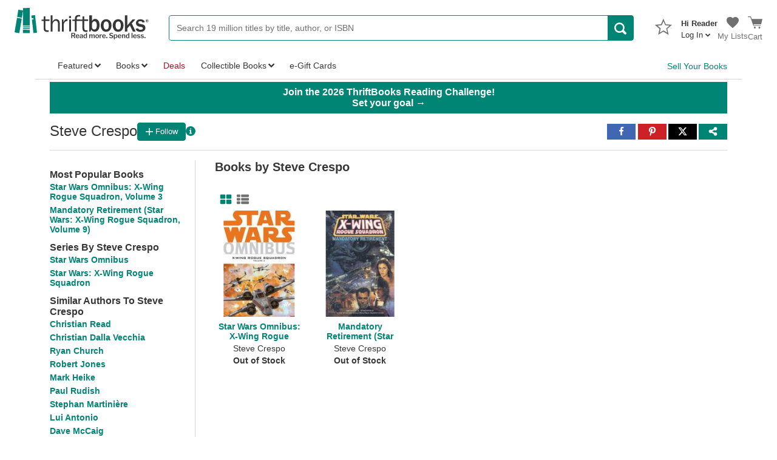

--- FILE ---
content_type: text/javascript
request_url: https://widget.trustpilot.com/trustboxes/53aa8912dec7e10d38f59f36/main.js
body_size: 32585
content:
!function r(s,a,o){function n(t,e){if(!a[t]){if(!s[t]){var i="function"==typeof require&&require;if(!e&&i)return i(t,!0);if(l)return l(t,!0);throw(e=new Error("Cannot find module '"+t+"'")).code="MODULE_NOT_FOUND",e}i=a[t]={exports:{}},s[t][0].call(i.exports,function(e){return n(s[t][1][e]||e)},i,i.exports,r,s,a,o)}return a[t].exports}for(var l="function"==typeof require&&require,e=0;e<o.length;e++)n(o[e]);return n}({1:[function(e,t,i){Object.defineProperty(i,"__esModule",{value:!0});var r=function(e,t,i){return t&&s(e.prototype,t),i&&s(e,i),e};function s(e,t){for(var i=0;i<t.length;i++){var r=t[i];r.enumerable=r.enumerable||!1,r.configurable=!0,"value"in r&&(r.writable=!0),Object.defineProperty(e,r.key,r)}}var a=e("@trustpilot/trustbox-framework-vanilla/lib_legacy/modules/utils"),o=e("@trustpilot/trustbox-framework-vanilla/lib_legacy/modules/impression");function n(e){var t=e.slider,i=e.reviews,r=e.widgetId,s=e.theme,a=e.locale,e=e.businessUnitId;if(!(this instanceof n))throw new TypeError("Cannot call a class as a function");this.slider=t,this.reviews=i,this.widgetId=r,this.theme=s,this.locale=a,this.businessUnitId=e}r(n,[{key:"initialize",value:function(){var r=this;this.slider.reviewElements.forEach(function(e,t){var i=r.reviews[t];(0,a.addEventListener)(e,"click",function(){return(0,o.click)({name:"review",reviewStars:i.stars,target:i.reviewUrl||null,count:window.tp_CC++,theme:r.theme,locale:r.locale,businessUnitId:r.businessUnitId})})})}}]),i.default=n},{"@trustpilot/trustbox-framework-vanilla/lib_legacy/modules/impression":28,"@trustpilot/trustbox-framework-vanilla/lib_legacy/modules/utils":65}],28:[function(e,t,i){Object.defineProperty(i,"__esModule",{value:!0}),i.attachImpressionHandler=i.click=i.engagement=void 0;let u=e("./queryString"),c=e("./rootUri"),r=e("./utils"),s=e("./xhr");function a(e,{session:t,testId:i,sessionExpiry:r}){var{group:s,businessunitId:a}=(0,u.getAsObject)();s&&r&&(a="TrustboxSplitTest_"+a,s=encodeURIComponent(JSON.stringify({group:s,session:t,testId:i})),t=r,i="domain="+window.location.hostname.replace(/^.*\.([^.]+\.[^.]+)/,"$1"),document.cookie=[a+"="+s,"path=/",t,i,"samesite=none","secure"].join("; "),document.cookie=[a+"-legacy="+s,"path=/",t,i].join("; "))}function o(e,t){a(0,t);e=function(e,t){let{anonymousId:i,sessionExpiry:r,...s}=t,{businessunitId:a,templateId:o,...n}=(0,u.getAsObject)(),l={...n,...s,...n.group&&i?{userId:i}:{nosettings:1},businessUnitId:a,widgetId:o};return t=Object.keys(l).map(e=>e+"="+encodeURIComponent(l[e])).join("&"),(0,c.getWidgetRootUri)()+`/stats/${e}?`+t}(e,t);try{(0,s.xhr)({url:e})}catch(e){}}i.engagement=function(e){o("TrustboxEngagement",e)};i.click=function(e){o("TrustboxClick",e)};let n;i.attachImpressionHandler=function(){(0,r.addEventListener)(window,"message",function(t){if("string"==typeof t.data){let e;try{e={data:JSON.parse(t.data)}}catch(e){return}"setId"===e.data.command?(n=e.data.widgetId,window.parent.postMessage(JSON.stringify({command:"impression",widgetId:n}),"*")):("impression-received"===e.data.command&&(delete e.data.command,o("TrustboxImpression",e.data)),"trustbox-in-viewport"===e.data.command&&(delete e.data.command,o("TrustboxView",e.data)))}})}},{"./queryString":30,"./rootUri":31,"./utils":65,"./xhr":66}],65:[function(e,t,i){Object.defineProperty(i,"__esModule",{value:!0}),i.convertToSalesforceLocale=i.showTrustBox=i.setTextColor=i.setFont=i.setHtmlLanguage=i.sanitizeHtmlProp=i.sanitizeColor=i.handlePopoverPosition=i.getTrustpilotBusinessUnitId=i.addUtmParams=void 0,i.addEventListener=r,i.getOnPageReady=function(){return new Promise(function(e){function t(){setTimeout(function(){e()},0)}"complete"===document.readyState?t():r(window,"load",function(){t()})})},i.insertNumberSeparator=function(t,e){try{t.toLocaleString()}catch(e){return t}return t.toLocaleString(e||"en-US")},i.makeTranslations=function(i,e){return e?Object.keys(i).reduce((e,t)=>e.split(t).join(i[t]),e):(void 0,"")},i.removeElement=function(e){if(e&&e.parentNode)return e.parentNode.removeChild(e)},i.setHtmlContent=function(e,t,i=!0){e&&(e.innerHTML=i?o(t):t)},i.setTextContent=function(e,t){e&&("innerText"in e?e.innerText=t:e.textContent=t)};let s=e("./dom"),a=(e("./models/styleAlignmentPositions"),e("./rootUri"));e("./translations");function r(t,e,i){t&&(t.addEventListener?t.addEventListener(e,i):t.attachEvent("on"+e,function(e){(e=e||window.event).preventDefault=e.preventDefault||function(){e.returnValue=!1},e.stopPropagation=e.stopPropagation||function(){e.cancelBubble=!0},i.call(t,e)}))}i.sanitizeHtmlProp=e=>e="string"==typeof e?(e=(e=e.replaceAll(">","")).replaceAll("<","")).replaceAll('"',""):e;let o=e=>"string"!=typeof e?e:e.replace(/(<\/?(?:p|b|i|li|ul|a|strong)\/?>)|(?:<\/?.*?\/?>)/gi,"$1");o;i.showTrustBox=(e,t)=>{var i=document.getElementsByTagName("body")[0],r=document.getElementById("tp-widget-wrapper");(0,s.addClass)(i,e),(0,s.addClass)(r,"visible"),t||(0,s.addClass)(i,"first-reviewer")};let n=t=>e=>{return""+e+(-1===e.indexOf("?")?"?":"&")+"utm_medium=trustbox&utm_source="+t};i.addUtmParams=n;let l=(e,t)=>{var i=e=>255<e?255:e<0?0:e;let r=!1;"#"===e[0]&&(e=e.slice(1),r=!0);var s=parseInt(e,16);if(!s)return e;let a=(s>>16)+t,o=(a=i(a),(s>>8&255)+t),n=(o=i(o),(255&s)+t);return n=i(n),[a,o,n]=[a,o,n].map(e=>e<=15?"0"+e.toString(16):e.toString(16)),(r?"#":"")+a+o+n};i.setTextColor=e=>{var t=document.createElement("style");t.appendChild(document.createTextNode(`
      * {
        color: inherit !important;
      }
      body {
        color: ${e} !important;
      }
      .bold-underline {
        border-bottom-color: ${e} !important;
      }
      .bold-underline:hover {
        border-color: ${l(e,-30)} !important;
      }
      .secondary-text {
        /* Fallback for browsers that don't support oklch() - Light mode: lighter */
        color: ${l(e,51)} !important;
        /* Light mode: L + 0.2 */
        color: oklch(from ${e} calc(l + 0.2) c h) !important;
      }
      .dark .secondary-text {
        /* Fallback for browsers that don't support oklch() - Dark mode: darker */
        color: ${l(e,-51)} !important;
        /* Dark mode: L - 0.2 */
        color: oklch(from ${e} calc(l - 0.2) c h) !important;
      }
      .secondary-text-arrow {
        /* Fallback for browsers that don't support oklch() - Light mode: lighter */
        border-color: ${l(e,51)} transparent transparent transparent !important;
        /* Light mode: L + 0.2 */
        border-color: oklch(from ${e} calc(l + 0.2) c h) transparent transparent transparent !important;
      }
      .dark .secondary-text-arrow {
        /* Fallback for browsers that don't support oklch() - Dark mode: darker */
        border-color: ${l(e,-51)} transparent transparent transparent !important;
        /* Dark mode: L - 0.2 */
        border-color: oklch(from ${e} calc(l - 0.2) c h) transparent transparent transparent !important;
      }
      .read-more {
        color: ${e} !important;
      }
    `)),document.head.appendChild(t)},i.setFont=e=>{var t=(0,a.getWidgetRootUri)(),i=e.replace(/\s/g,"-").toLowerCase(),r=document.createElement("link"),t=(r.rel="stylesheet",r.href=t+`/fonts/${i}.css`,document.head.appendChild(r),e.replace(/\+/g," ")),i=document.createElement("style");i.appendChild(document.createTextNode(`
    * {
      font-family: inherit !important;
    }
    body {
      font-family: "${t}", sans-serif !important;
    }
    `)),document.head.appendChild(i)},i.setHtmlLanguage=e=>{document.documentElement.setAttribute("lang",e)},i.sanitizeColor=e=>{return"string"==typeof e&&/^#(?:[\da-fA-F]{3}){1,2}$/.test(e)?e:null},i.handlePopoverPosition=(e,t,i,r)=>{var s,a,o;t&&(s=t.getBoundingClientRect(),i=i.getBoundingClientRect(),e=e.getBoundingClientRect(),s.left<i.left?(t.style.left=i.left-e.left+"px",t.style.right="auto",o=t.getBoundingClientRect(),a=getComputedStyle(r).left,r.style.left=`calc(${a} + ${Math.floor(s.left-o.left)}px)`):s.right>i.right&&(t.style.right=e.right-i.right+"px",t.style.left="auto",a=t.getBoundingClientRect(),o=getComputedStyle(r).left,r.style.left=`calc(${o} + ${Math.floor(s.right-a.right)}px)`))};i.getTrustpilotBusinessUnitId=()=>{var e="46d6a890000064000500e0c3";return 0===e.indexOf("#")?"46d6a890000064000500e0c3":e};let u={en:"en_US",nl:"nl_NL"},c=["da","de","es","fr","it","sv","nl_NL","en_US"];i.convertToSalesforceLocale=(e="en-US")=>{e=e.split(/[-_]/)[0].toLowerCase(),e=u[e]||e;return c.includes(e)?e:"en_US"}},{"./dom":26,"./models/styleAlignmentPositions":29,"./rootUri":31,"./translations":64}],2:[function(e,u,c){var r=function(e,t){if(Array.isArray(e))return e;if(Symbol.iterator in Object(e)){var i=t,r=[],s=!0,t=!1,a=void 0;try{for(var o,n=e[Symbol.iterator]();!(s=(o=n.next()).done)&&(r.push(o.value),!i||r.length!==i);s=!0);}catch(e){t=!0,a=e}finally{try{!s&&n.return&&n.return()}finally{if(t)throw a}}return r}throw new TypeError("Invalid attempt to destructure non-iterable instance")},m=e("@trustpilot/trustbox-framework-vanilla/lib_legacy/modules/slider"),g=e("@trustpilot/trustbox-framework-vanilla/lib_legacy/modules/impression"),t=e("@trustpilot/trustbox-framework-vanilla/lib_legacy/modules/slim/api"),w=e("@trustpilot/trustbox-framework-vanilla/lib_legacy/modules/dom"),f=e("@trustpilot/trustbox-framework-vanilla/lib_legacy/modules/utils"),i=e("@trustpilot/trustbox-framework-vanilla/lib_legacy/modules/queryString"),b=e("@trustpilot/trustbox-framework-vanilla/lib_legacy/modules/slim/templates/reviews"),y=e("@trustpilot/trustbox-framework-vanilla/lib_legacy/modules/slim/templates/stars"),L=e("@trustpilot/trustbox-framework-vanilla/lib_legacy/modules/slim/templates/logo"),T=e("@trustpilot/trustbox-framework-vanilla/lib_legacy/modules/slim/templating"),R=e("@trustpilot/trustbox-framework-vanilla/lib_legacy/modules/slim/assets/arrowSlider"),S=e("@trustpilot/trustbox-framework-vanilla/lib_legacy/modules/slim/templates/summary"),I=e("@trustpilot/trustbox-framework-vanilla/lib_legacy/modules/slim/reviewFilterText"),E=e("@trustpilot/trustbox-framework-vanilla/lib_legacy/modules/components/reviewDisclaimer"),k=s(e("./styleFirstVisibleReview")),C=s(e("./clickHandlers")),e=e("@trustpilot/trustbox-framework-vanilla/lib_legacy/modules/slim/init");function s(e){return e&&e.__esModule?e:{default:e}}(0,g.attachImpressionHandler)();function a(e){var t,i,r,s,a,o,n,l,u,c,d,v,p,h=e.baseData,e=e.locale;(0,f.setHtmlLanguage)(e),h.settings.customStylesAllowed&&(A&&(0,f.setFont)(A),F)&&(0,f.setTextColor)(F),h.translations&&(c=h.translations,B(c),V(c)),0===h.businessEntity.numberOfReviews.total?(c={baseData:h,url:_(h.links.evaluateUrl)},d=c.baseData.translations,c=c.url,v=document.getElementById("tp-widget-wrapper"),c={title:d.noreviews,subtitle:d.firstreviewer,url:c},c=(0,S.makeEmptySummary)(c,d),(0,f.setHtmlContent)(v,c,!1)):(t=(d={baseData:h,locale:e}).locale,d=d.baseData,v=document.getElementById("trust-score"),a=document.getElementById("translations-basedon"),p=document.getElementById("tp-widget-logo"),l=document.getElementById("tp-widget-profile-link"),o=(i=d.businessEntity).numberOfReviews,i=i.trustScore,n=d.links.profileUrl,s=d.starsString,u=d.translations,o=o.total,(i=(0,f.makeTranslations)({"[STARSTRING]":s,"[RATING]":i.toFixed(1),"[NOREVIEWS]":(0,f.insertNumberSeparator)(o,t)},u.allyReviewDescription))&&l.setAttribute("aria-label",i),(0,y.populateStars)(d,"tp-widget-stars",null,t),(0,L.populateLogo)(p),(0,w.populateElements)([{element:v,string:s},{element:a,string:u.basedon,substitutions:{"[NOREVIEWS]":(0,f.insertNumberSeparator)(o,t)}}]),r=_(n),l.href=r,(0,f.addEventListener)(l,"click",function(){(0,g.click)({name:"logo",target:r,count:window.tp_CC++,theme:P,locale:t,businessUnitId:x})}),d.reviews&&0<d.reviews.length&&(i=(0,I.reviewFilterText)(u,j,O),p=document.getElementById("tp-widget-reviews-filter-label"),(0,f.setTextContent)(p,i)),h.reviews&&0<h.reviews.length&&(s={translations:h.translations,locale:e,reviews:h.reviews},a=s.translations,o=s.locale,s=s.reviews,n={slider:document.getElementById("tp-widget-reviews"),sliderContainer:document.getElementById("tp-widget-reviews-wrapper")},l={prevArrow:document.getElementById("review-arrow-left"),nextArrow:document.getElementById("review-arrow-right")},u={reviewLinkGenerator:function(e){return _(e.reviewUrl)},textLength:75,renderAsList:!0,useVerificationLink:!0},a=(0,b.reviewTemplate)(a,o.toLowerCase(),u),[].slice.call(document.getElementsByClassName("svg-slider-arrow")).forEach(function(e){return(0,w.populateElements)([{element:e,string:(0,T.mkElemWithSvg)(R.arrowSlider)},{element:e,string:(0,T.mkElemWithSvg)(R.arrowSlider)}])}),u={prevPage:N("Prev"),nextPage:N("Next")},a=new m.ReviewSlider(s,n,a,{reviewClass:"tp-widget-review",reviewsPerPage:[{minWidth:1250,reviewsForWidth:4},{minWidth:1e3,reviewsForWidth:3},{minWidth:750,reviewsForWidth:2},{minWidth:0,reviewsForWidth:1}]}),new m.ArrowControls(a,l,{callbacks:u,disabledClass:"display-none"}).initialize(),new k.default(a,n.slider).initialize(),new C.default({slider:a,reviews:s,widgetId:M,theme:P,locale:o,businessUnitId:x}).initialize())),z&&(p=document.getElementById("tp-widget-review-disclaimer"))&&new E.ReviewDisclaimer(p,D).render()}var N=function(e){return function(){return(0,g.engagement)({source:e})}},_=(0,f.addUtmParams)("Carousel"),i=(window.tp_CC=1,(0,i.getAsObject)()),x=i.businessunitId,D=i.locale,o=i.theme,P=void 0===o?"light":o,o=i.reviewLanguages,j=i.stars,O=i.tags,n=i.location,M=i.templateId,A=i.fontFamily,F=i.textColor,i=i.reviewDisclaimer,z=void 0!==i&&i,B=function(i){var e={previous:document.getElementById("tp-widget-previous-button"),next:document.getElementById("tp-widget-next-button")};Object.entries(e).forEach(function(e){var e=r(e,2),t=e[0],e=e[1];i[t]&&(e.title=i[t])})},V=function(e){e.trustpilotCustomWidget&&(document.getElementById("tp-widget-title").innerHTML=e.trustpilotCustomWidget)},l={businessUnitId:x,locale:D,reviewLanguages:o,reviewStars:j,reviewTagValue:O,includeReviews:!0,reviewsPerPage:15,theme:P,location:n};(0,e.init)(function(){return(0,t.fetchServiceReviewData)(M)(l,a)})},{"./clickHandlers":1,"./styleFirstVisibleReview":3,"@trustpilot/trustbox-framework-vanilla/lib_legacy/modules/components/reviewDisclaimer":25,"@trustpilot/trustbox-framework-vanilla/lib_legacy/modules/dom":26,"@trustpilot/trustbox-framework-vanilla/lib_legacy/modules/impression":28,"@trustpilot/trustbox-framework-vanilla/lib_legacy/modules/queryString":30,"@trustpilot/trustbox-framework-vanilla/lib_legacy/modules/slider":34,"@trustpilot/trustbox-framework-vanilla/lib_legacy/modules/slim/api":38,"@trustpilot/trustbox-framework-vanilla/lib_legacy/modules/slim/assets/arrowSlider":40,"@trustpilot/trustbox-framework-vanilla/lib_legacy/modules/slim/init":48,"@trustpilot/trustbox-framework-vanilla/lib_legacy/modules/slim/reviewFilterText":49,"@trustpilot/trustbox-framework-vanilla/lib_legacy/modules/slim/templates/logo":53,"@trustpilot/trustbox-framework-vanilla/lib_legacy/modules/slim/templates/reviews":54,"@trustpilot/trustbox-framework-vanilla/lib_legacy/modules/slim/templates/stars":55,"@trustpilot/trustbox-framework-vanilla/lib_legacy/modules/slim/templates/summary":56,"@trustpilot/trustbox-framework-vanilla/lib_legacy/modules/slim/templating":57,"@trustpilot/trustbox-framework-vanilla/lib_legacy/modules/utils":65}],3:[function(e,t,i){function r(e,t){for(var i=0;i<t.length;i++){var r=t[i];r.enumerable=r.enumerable||!1,r.configurable=!0,"value"in r&&(r.writable=!0),Object.defineProperty(e,r.key,r)}}function s(e,t){if(!(this instanceof s))throw new TypeError("Cannot call a class as a function");this.slider=e,this.sliderDomElement=t}Object.defineProperty(i,"__esModule",{value:!0}),function(e,t,i){t&&r(e.prototype,t),i&&r(e,i)}(s,[{key:"initialize",value:function(){this.slider.attachObserver(this),this.slider.initialize(),this.onUpdate()}},{key:"onUpdate",value:function(){try{var e,t;this.sliderDomElement.closest("html").clientHeight<140&&(e=this.slider.getFirstVisibleReviewIndex(),t=this.sliderDomElement.querySelectorAll(".text-single-line"),this.makeFirstVisibleReviewTextSpanOneLine(e),this.makeAllReviewsExceptFirstVisibleSpanTwoLines(t))}catch(e){}}},{key:"makeFirstVisibleReviewTextSpanOneLine",value:function(e){this.sliderDomElement.childNodes[e].querySelector(".text").classList.add("text-single-line")}},{key:"makeAllReviewsExceptFirstVisibleSpanTwoLines",value:function(e){setTimeout(function(){e.forEach(function(e){e.classList.remove("text-single-line")})},1e3)}},{key:"onPageChange",value:function(){this.onUpdate()}},{key:"onResize",value:function(){this.onUpdate()}}]),i.default=s},{}],26:[function(e,t,i){Object.defineProperty(i,"__esModule",{value:!0}),i.populateElements=i.removeClass=i.addClass=void 0;let r=e("./utils"),s=(e,t)=>{return!!e&&-1!==((e=e.getAttribute("class"))?e.split(" "):"").indexOf(t)};s;i.addClass=(e,t)=>{var i;e&&(i=(i=e.getAttribute("class"))?i.split(" "):[],s(e,t)||(i=[...i,t].join(" "),e.setAttribute("class",i)))},i.removeClass=(e,t)=>{var i;e&&(i=e.className.split(" "),e.className=i.filter(e=>e!==t).join(" "))};i.populateElements=e=>{e.forEach(({element:e,string:t,substitutions:i={}})=>{t?(0,r.setHtmlContent)(e,(0,r.makeTranslations)(i,t),!1):(0,r.removeElement)(e)})}},{"./utils":65}],30:[function(e,t,i){Object.defineProperty(i,"__esModule",{value:!0}),i.getQueryParams=a,i.getAsObject=a;let r=e("./fn");function s(e){let t=["?","#"];return(0,r.compose)(r.pairsToObject,e=>e.split("&").filter(Boolean).map(e=>{var[e,t]=e.split("=");try{return[decodeURIComponent(e),decodeURIComponent(t)]}catch(e){}}).filter(Boolean),e=>-1!==t.indexOf(e[0])?e.substring(1):e)(e)}function a(e=window.location){var t=s(e.search),e=s(e.hash);return{...t,...e}}},{"./fn":27}],57:[function(e,t,i){Object.defineProperty(i,"__esModule",{value:!0}),i.mkElemWithSvg=i.li=i.span=i.div=i.a=void 0;let r=e("../utils"),s=e=>[].concat(...e),a=t=>Object.keys(t).map(e=>{return e+`="${(0,r.sanitizeHtmlProp)(t[e])}"`}).join(" "),o=(e,t,...i)=>`<${e} ${a(t)}>${s(i).join("\n")}</${e}>`;i.a=(e,...t)=>o("a",e,...t);let n=(e,...t)=>o("div",e,...t);i.div=n;i.span=(e,...t)=>o("span",e,...t),i.li=(e,...t)=>o("li",e,...t),o;i.mkElemWithSvg=(e,t="",i={})=>{let{ariaHideSvg:r,...s}=i;i=r?{"aria-hidden":"true"}:{};return n({class:t,...i},e(s))}},{"../utils":65}],49:[function(e,t,i){Object.defineProperty(i,"__esModule",{value:!0}),i.reviewFilterText=void 0;let s=e("./translations");i.reviewFilterText=(e,t,i)=>i?(0,s.getFrameworkTranslation)("reviewFilters.byFavoriteOrTag",e):t&&!["1","2","3","4","5"].every(e=>-1<t.split(",").indexOf(e))?r(e,t.split(",").sort()):(0,s.getFrameworkTranslation)("reviewFilters.byLatest",e);let r=(e,t)=>{let i="reviewFilters.byLatest";var r={};switch(t.length){case 4:i="reviewFilters.byStars4",r["[star1]"]=t[0],r["[star2]"]=t[1],r["[star3]"]=t[2],r["[star4]"]=t[3];break;case 3:i="reviewFilters.byStars3",r["[star1]"]=t[0],r["[star2]"]=t[1],r["[star3]"]=t[2];break;case 2:i="reviewFilters.byStars2",r["[star1]"]=t[0],r["[star2]"]=t[1];break;case 1:i="reviewFilters.byStars1",r["[star1]"]=t[0]}return(0,s.getFrameworkTranslation)(i,e,r)}},{"./translations":58}],56:[function(e,t,i){Object.defineProperty(i,"__esModule",{value:!0}),i.makeEmptySummary=void 0;let a=e("../../utils"),o=e("../templating"),n=e("./logo"),l=e("./stars");let u={HORIZONTAL:"horizontal",VERTICAL:"vertical"},c=(u,e=>e?{rel:"nofollow"}:{}),d=e=>{var{subtitle:e,url:t,hasLogo:i,nofollow:r}=e,e=e&&(0,a.makeTranslations)({},e),e=[e&&(0,o.span)({class:"tp-widget-empty-vertical__subtitle"},e),t&&(0,o.a)({class:"tp-widget-empty-vertical__logo",href:t,target:"_blank",...c(r)},(0,n.makeLogo)()),i&&!t&&(0,o.span)({class:"tp-widget-empty-vertical__logo"},(0,n.makeLogo)())].filter(Boolean);return(0,o.div)({class:"tp-widget-empty-vertical__subtitle-wrapper"},...e)};i.makeEmptySummary=(e,t)=>{var i,r,s;return e.orientation===u.HORIZONTAL?({title:i,url:r,nofollow:s}=i=e,i=(0,a.makeTranslations)({},i),(0,o.div)({class:"tp-widget-empty-horizontal"},(0,o.span)({class:"tp-widget-empty-horizontal__title"},i),(0,o.a)({class:"tp-widget-empty-horizontal__logo",href:r,target:"_blank",...c(s)},(0,n.makeLogo)()))):(i=e,r=t,s=(0,a.makeTranslations)({},i.title),i=d(i),(0,o.div)({class:"tp-widget-empty-vertical"},(0,o.span)({class:"tp-widget-empty-vertical__title"},s),(0,l.makeStars)({num:0,wrapperClass:"tp-widget-empty-vertical__stars",translations:r}),i))}},{"../../utils":65,"../templating":57,"./logo":53,"./stars":55}],34:[function(e,t,i){Object.defineProperty(i,"__esModule",{value:!0}),i.ArrowControls=i.ReviewSlider=void 0;let r=e("./arrowControls"),s=(Object.defineProperty(i,"ArrowControls",{enumerable:!0,get:function(){return r.ArrowControls}}),e("./paginationControls")),a=(Object.defineProperty(i,"PaginationControls",{enumerable:!0,get:function(){return s.PaginationControls}}),e("./reviewSlider"));Object.defineProperty(i,"ReviewSlider",{enumerable:!0,get:function(){return a.ReviewSlider}})},{"./arrowControls":32,"./paginationControls":35,"./reviewSlider":36}],48:[function(e,t,i){Object.defineProperty(i,"__esModule",{value:!0}),i.init=void 0;let r=e("../communication"),s=e("./templates/errorFallback");i.init=e=>{let t=!1;(0,r.onPong)(()=>{t=!0,"function"==typeof e&&e()}),(0,r.ping)(),setTimeout(()=>{t||(0,s.errorFallback)()},500)}},{"../communication":24,"./templates/errorFallback":51}],40:[function(e,t,i){Object.defineProperty(i,"__esModule",{value:!0}),i.arrowSlider=void 0;let r=e("./helpers"),s=e=>`
  <svg viewBox="0 0 ${e.width} ${e.height}" xmlns="http://www.w3.org/2000/svg" ${r.svgStarStyle}>
      <circle class="arrow-slider-circle" cx="12" cy="12" r="11.5" fill="none" stroke="#8C8C8C"/>
      <path class="arrow-slider-shape" fill="#8C8C8C" d="M10.5088835 12l3.3080582-3.02451041c.2440777-.22315674.2440777-.5849653 0-.80812204-.2440776-.22315673-.6398058-.22315673-.8838834 0L9.18305826 11.595939c-.24407768.2231567-.24407768.5849653 0 .808122l3.75000004 3.4285714c.2440776.2231568.6398058.2231568.8838834 0 .2440777-.2231567.2440777-.5849653 0-.808122L10.5088835 12z"/>
  </svg>
`,a={width:24,height:24};i.arrowSlider=()=>(0,r.wrapSvg)(a,s)},{"./helpers":41}],55:[function(e,t,i){Object.defineProperty(i,"__esModule",{value:!0}),i.populateStars=i.makeStars=void 0;let n=e("../../dom"),l=e("../../utils"),u=e("../assets/stars"),c=e("../templating"),d=e("../translations"),v=({num:e,trustScore:t=null,wrapperClass:i="",color:r,locale:s,translations:a})=>{var o=Math.floor(e),n=e===o?"":` tp-stars--${o}--half`,r=(0,l.sanitizeColor)(r);return(0,c.div)({class:i},(0,c.mkElemWithSvg)(u.stars,r?"tp-stars-custom-color":"tp-stars tp-stars--"+o+n,{rating:e,trustScore:t||e,color:r,locale:s,translations:a}))};i.makeStars=v;i.populateStars=({businessEntity:{stars:e,trustScore:t,numberOfReviews:{total:i}},translations:r},s="tp-widget-stars",a,o=d.defaultLocale)=>{a=(0,l.sanitizeColor)(a),s="string"==typeof s?document.getElementById(s):s,i=i?e:0;(0,n.populateElements)([{element:s,string:v({num:i,trustScore:t,color:a,locale:o,translations:r})}])}},{"../../dom":26,"../../utils":65,"../assets/stars":45,"../templating":57,"../translations":58}],53:[function(e,t,i){Object.defineProperty(i,"__esModule",{value:!0}),i.populateLogo=i.makeLogo=void 0;let r=e("../../dom"),s=e("../assets/logo"),a=e("../templating"),o=()=>(0,a.mkElemWithSvg)(s.logo);i.makeLogo=o;i.populateLogo=(e="tp-widget-logo")=>{e="string"==typeof e?document.getElementById(e):e;(0,r.populateElements)([{element:e,string:o()}])}},{"../../dom":26,"../assets/logo":43,"../templating":57}],25:[function(e,t,i){Object.defineProperty(i,"__esModule",{value:!0}),i.ReviewDisclaimer=void 0;let r=e("../support"),s=e("../templating"),a=e("../translations");i.ReviewDisclaimer=class{constructor(e,t="en-US",i=""){if(!e)throw new Error("Root element is required for ReviewDisclaimer");this.root=e,this.locale=t,this.className=i}get reviewDisclaimerText(){var e=(0,a.formatLocale)(this.locale);return(0,a.getFrameworkTranslation)("reviewDisclaimer.body",e)}get reviewDisclaimerLink(){var e=(0,a.formatLocale)(this.locale);return(0,r.getReviewDisclaimerLink)(e)}get reviewDisclaimerDescription(){var e=(0,a.formatLocale)(this.locale);return(0,a.getFrameworkTranslation)("reviewDisclaimer.description",e)}render(){var e="tp-widget-review-disclaimer__description",t=(0,s.a)({href:this.reviewDisclaimerLink,target:"_blank",rel:"noopener noreferrer nofollow",class:this.className?"tp-widget-review-disclaimer__link "+this.className:"tp-widget-review-disclaimer__link",textContent:this.reviewDisclaimerText,"aria-describedby":e},[this.reviewDisclaimerText]),e=(0,s.span)({class:"visually-hidden",id:e,textContent:this.reviewDisclaimerDescription},[this.reviewDisclaimerDescription]);this.root.classList.add("active"),this.root.innerHTML=t+" "+e,this.mounted=!0}}},{"../support":60,"../templating":61,"../translations":64}],54:[function(e,t,i){Object.defineProperty(i,"__esModule",{value:!0}),i.reviewTemplate=void 0;let w=e("../../text"),f=e("../smartAge"),b=e("../templating"),y=e("../translations"),a=e("../typeLabel"),L=e("./stars"),T=e=>{var t=null!==e&&"object"==typeof e,{textLength:i,starColor:r,importedReviews:s,showReviewSource:a,renderAsList:o,useVerificationLink:n}=t?e:{};return{reviewLinkGenerator:"function"==typeof e?e:t?e.reviewLinkGenerator:null,textLength:i,starColor:r,importedReviews:s,showReviewSource:a,renderAsList:o,useVerificationLink:n}},R=(T,(e,t,i=!1,r=!1,s)=>{e=(0,a.typeLabel)(e,t,i,s);return e.labelType===a.LabelTypes.NOT_VERIFIED?"":(s=(0,b.div)({class:"label-icon"},[e.icon(),...r||i?[]:[(t=e,(0,b.div)({class:"tp-widget-review__source__information"},[(0,b.div)({class:"tp-widget-review__source__arrow"}),(0,b.div)({class:"information-title"},t.tooltipTitle()),(0,b.div)({class:"information-text"},t.tooltipContent())]))]]),i=(0,b.div)({class:"label-text","aria-hidden":!0},e.label()),t=(0,b.div)({class:"verification-label secondary-text"},[s,i]),r?(r=e.helpArticleUrl(),(0,b.div)({class:"tp-widget-review__source"},[(0,b.div)({class:"verification-label-wrapper"},[(0,b.a)({href:r,target:"_blank",rel:"noopener noreferrer",class:"verification-label-link","aria-label":e.tooltipTitle()},t)])])):(0,b.div)({class:"tp-widget-review__source popover-activator"},[(0,b.div)({class:"verification-label-wrapper"},[(0,b.div)({class:"visually-hidden"},[e.tooltipTitle()]),(0,b.div)({class:"verification-label secondary-text"},[s,i])])]))});R;i.reviewTemplate=(h,m=y.defaultLocale,g={})=>e=>{let{reviewLinkGenerator:t,textLength:i=85,starColor:r,importedReviews:s,showReviewSource:a=!1,renderAsList:o=!1,useVerificationLink:n=!1}=T(g),l=e.language?{lang:e.language}:{};var u=(0,y.getFrameworkTranslation)("trustpilotReviewLink",h),c=(0,y.formatLocale)(m),d=e.language===c.split("-")[0]?e.title+", ":"",v=e.language===c.split("-")[0]?`${e.text||e.content}, `:"";let p=[""+(0,y.getFrameworkTranslation)("reviews.reviewBy",h,{"[name]":e.consumer.displayName}),""+(0,f.smartAge)(h,m,e.createdAt),(""+(0,w.escapeHtml)(d)).replace(/(^,)|(,\s+$)/g,""),(""+(0,w.escapeHtml)(v)).replace(/(^,)|(,\s+$)/g,""),""+u].join(", ");return(o?b.li:b.div)({class:"tp-widget-review"+(s?" tp-widget-review--imported":"")},(0,b.div)({class:"top-row"},[(0,b.div)({class:"tp-widget-stars"},(0,L.makeStars)({num:e.stars,color:r,locale:m,translations:h})),R(h,e,!1,n,m)]),(u=[{class:"tp-widget-review-content"},e.title?(0,b.div)({class:"header"},(0,w.escapeHtml)(e.title)):"",(0,b.div)({class:"text"},(0,w.truncateText)(e.text||e.content,i)),(0,b.div)({class:"date-and-user-info-wrapper"},[(0,b.div)({class:"name secondary-text"},e.consumer.displayName+","),(0,b.div)({class:"date secondary-text",lang:c},(0,f.smartAge)(h,m,e.createdAt))]),a?(0,b.div)({class:"tp-widget-review__source"},[(d=h,(v=e.verifiedBy)?(0,y.getFrameworkTranslation)("reviews.collectedVia",d,{"[source]":v}):(0,y.getFrameworkTranslation)("reviews.verifiedVia",d,{"[source]":"Trustpilot"}))]):null],t?(0,b.a)({href:t(e),target:"_blank",rel:"nofollow noopener",class:"tp-widget-review-link","aria-label":p,...l},(0,b.div)(...u)):(0,b.div)(...u)))}},{"../../text":62,"../smartAge":50,"../templating":57,"../translations":58,"../typeLabel":59,"./stars":55}],38:[function(e,t,i){Object.defineProperty(i,"__esModule",{value:!0}),i.fetchServiceReviewData=void 0;let s=e("./fetchData"),r=(Object.defineProperty(i,"constructTrustBoxAndComplete",{enumerable:!0,get:function(){return s.constructTrustBoxAndComplete}}),e("./productReviews"));Object.defineProperty(i,"fetchProductData",{enumerable:!0,get:function(){return r.fetchProductData}}),Object.defineProperty(i,"fetchProductReview",{enumerable:!0,get:function(){return r.fetchProductReview}});i.fetchServiceReviewData=r=>(e,t,i)=>{(0,s.fetchData)("/trustbox-data/"+r)(e,t,i,s.hasServiceReviews)}},{"./fetchData":37,"./productReviews":39}],4:[function(e,t,i){t.exports={reviews:{singular:"anmeldelse",plural:"anmeldelser",collectedVia:"Indsamlet via [source]",verifiedVia:"Verificeret – indsamlet via [source]",serviceReviewTypeLabels:{verifiedReview:{label:"Verificeret",infoTitle:"Verificeret anmeldelse",info:"[LINK-BEGIN]Læs mere[LINK-END] om de forskellige typer anmeldelser"},invitedReview:{label:"Inviteret",infoTitle:"Inviteret anmeldelse",infoTrustpilot:"Anmeldelser af Trustpilot, der er markeret som [BOLD-BEGIN]Inviteret[BOLD-END], blev skrevet via et direkte link til vores anmeldelsesformular.",info:"[LINK-BEGIN]Læs mere[LINK-END] om de forskellige typer anmeldelser"},redirectedReview:{label:"Omdirigeret",infoTitle:"Omdirigeret anmeldelse",info:"[LINK-BEGIN]Læs mere[LINK-END] om de forskellige typer anmeldelser"}}},monthNames:{january:"januar",february:"februar",march:"marts",april:"april",may:"maj",june:"juni",july:"juli",august:"august",september:"september",october:"oktober",november:"november",december:"december"},timeAgo:{days:{singular:"For [count] dag siden",plural:"For [count] dage siden"},hours:{singular:"For [count] time siden",plural:"For [count] timer siden"},minutes:{singular:"For [count] minut siden",plural:"For [count] minutter siden"},seconds:{singular:"For [count] sekund siden",plural:"For [count] sekunder siden"}},reviewFilters:{byStars1:"Viser vores [star1]-stjernede anmeldelser",byStars2:"Viser vores [star1]- og [star2]-stjernede anmeldelser",byStars3:"Viser vores [star1]-, [star2]- og [star3]-stjernede anmeldelser",byStars4:"Viser vores [star1]-, [star2]-, [star3]- og [star4]-stjernede anmeldelser",byLatest:"Viser vores seneste anmeldelser",byFavoriteOrTag:"Viser vores yndlingsanmeldelser"},notRated:"Ikke bedømt",starRating:"Stjernebedømmelse på [ratingStars] ud af [totalStars] på Trustpilot",starReview:"Anmeldelse med [reviewStars] stjerner",reviewDisclaimer:{body:"Trustpilot udfører kontrol af anmeldelser",description:"Klik for at få mere at vide"},widgetLabel:"Trustpilot-anmeldelser",businessRatingTextWithReviewCount:"Vurdering på [trustScore] ud af [totalScore]. [reviewCount] anmeldelser på Trustpilot",businessRatingTextWithTrustScoreRating:"Vurdering på [trustScoreRating]. [trustScore] ud af [totalScore] på Trustpilot",businessRatingTextWithTSRatingAndReviewCount:"Vurdering på [trustScoreRating]. [trustScore] ud af [totalScore]. [reviewCount] anmeldelser på Trustpilot",businessRatingTextWithFullDetails:"Vores kunder siger [trustScoreRating]. [trustScore] ud af [totalScore]. Baseret på [reviewCount] anmeldelser på Trustpilot",clickProfileLink:"Klik for at se virksomhedens Trustpilot-profil",reviewUsLink:"Anmeld os på Trustpilot",productRatingTextWithStars:"[reviewCount] anmeldelser med [stars] stjerner",productRatingTextWith1Star:"[reviewCount] anmeldelser med [star] stjerne"}},{}],5:[function(e,t,i){t.exports={reviews:{singular:"Bewertung",plural:"Bewertungen",collectedVia:"Gesammelt über [source]",verifiedVia:"Verifiziert, gesammelt über [source]",serviceReviewTypeLabels:{verifiedReview:{label:"Verifiziert",infoTitle:"Verifizierte Bewertung",info:"[LINK-BEGIN]Erfahren Sie mehr[LINK-END] über verschiedene Arten von Bewertungen"},invitedReview:{label:"Auf Einladung",infoTitle:"Bewertung auf Einladung",infoTrustpilot:"Bewertungen zu Trustpilot, die mit dem Hinweis [BOLD-BEGIN]Auf Einladung[BOLD-END] versehen sind, wurden über einen direkten Link zu unserem Bewertungsformular abgegeben.",info:"[LINK-BEGIN]Erfahren Sie mehr[LINK-END] über verschiedene Arten von Bewertungen"},redirectedReview:{label:"Weitergeleitet",infoTitle:"Weitergeleitete Bewertung",info:"[LINK-BEGIN]Erfahren Sie mehr[LINK-END] über verschiedene Arten von Bewertungen"}}},monthNames:{january:"Januar",february:"Februar",march:"März",april:"April",may:"Mai",june:"Juni",july:"Juli",august:"August",september:"September",october:"Oktober",november:"November",december:"Dezember"},timeAgo:{days:{singular:"vor [count] Tag",plural:"vor [count] Tagen"},hours:{singular:"vor [count] Stunde",plural:"vor [count] Stunden"},minutes:{singular:"vor [count] Minute",plural:"vor [count] Minuten"},seconds:{singular:"vor [count] Sekunde",plural:"vor [count] Sekunden"}},reviewFilters:{byStars1:"Einige unserer [star1]-Sterne-Bewertungen",byStars2:"Einige unserer [star1]- & [star2]-Sterne-Bewertungen",byStars3:"Einige unserer [star1]-, [star2]- & [star3]-Sterne-Bewertungen",byStars4:"Einige unserer [star1]-, [star2]-, [star3]- & [star4]-Sterne-Bewertungen",byLatest:"Unsere neuesten Bewertungen",byFavoriteOrTag:"Unsere Lieblingsbewertungen"},notRated:"Nicht bewertet",starRating:"[ratingStars] von [totalStars] Sternen auf Trustpilot",starReview:"[reviewStars]-Stern(e)-Bewertung",reviewDisclaimer:{body:"Trustpilot prüft Bewertungen",description:"Klicken Sie, um mehr zu erfahren"},widgetLabel:"Trustpilot-Bewertungen",businessRatingTextWithReviewCount:"Bewertet mit [trustScore] von [totalScore]. [reviewCount] Bewertungen auf Trustpilot",businessRatingTextWithTrustScoreRating:"Bewertet als [trustScoreRating]. [trustScore] von [totalScore] auf Trustpilot",businessRatingTextWithTSRatingAndReviewCount:"Bewertet als [trustScoreRating]. [trustScore] von [totalScore]. [reviewCount] Bewertungen auf Trustpilot",businessRatingTextWithFullDetails:"Unsere Kunden sagen [trustScoreRating]. [trustScore] von [totalScore]. Basierend auf [reviewCount] Bewertungen auf Trustpilot.",clickProfileLink:"Klicken Sie hier, um das Trustpilot-Profil des Unternehmens anzuzeigen",reviewUsLink:"Bewerten Sie uns auf Trustpilot",productRatingTextWithStars:"[reviewCount] Bewertungen mit [stars] Sternen",productRatingTextWith1Star:"[reviewCount] Bewertungen mit [star] Stern"}},{}],6:[function(e,t,i){t.exports={reviews:{singular:"review",plural:"reviews",collectedVia:"Collected via [source]",verifiedVia:"Verified, collected via [source]",serviceReviewTypeLabels:{verifiedReview:{label:"Verified",infoTitle:"Verified review",info:"[LINK-BEGIN]Learn more[LINK-END] about review types"},invitedReview:{label:"Invited",infoTitle:"Invited review",infoTrustpilot:"Reviews for Trustpilot that are labeled [BOLD-BEGIN]Invited[BOLD-END] were written via a link leading directly to our review form.",info:"[LINK-BEGIN]Learn more[LINK-END] about review types"},redirectedReview:{label:"Redirected",infoTitle:"Redirected review",info:"[LINK-BEGIN]Learn more[LINK-END] about review types"}},learnMoreLink:"Click to learn more about review types"},monthNames:{january:"January",february:"February",march:"March",april:"April",may:"May",june:"June",july:"July",august:"August",september:"September",october:"October",november:"November",december:"December"},timeAgo:{days:{singular:"[count] day ago",plural:"[count] days ago"},hours:{singular:"[count] hour ago",plural:"[count] hours ago"},minutes:{singular:"[count] minute ago",plural:"[count] minutes ago"},seconds:{singular:"[count] second ago",plural:"[count] seconds ago"}},reviewFilters:{byStars1:"Showing our [star1] star reviews",byStars2:"Showing our [star1] & [star2] star reviews",byStars3:"Showing our [star1], [star2] & [star3] star reviews",byStars4:"Showing our [star1], [star2], [star3] & [star4] star reviews",byLatest:"Showing our latest reviews",byFavoriteOrTag:"Showing our favorite reviews"},notRated:"Not rated",starRating:"[ratingStars] out of [totalStars] star rating on Trustpilot",starReview:"[reviewStars] star review",reviewDisclaimer:{body:"Trustpilot checks reviews",description:"Click to learn more"},widgetLabel:"Trustpilot reviews",businessRatingTextWithReviewCount:"Rated [trustScore] out of [totalScore]. [reviewCount] reviews on Trustpilot",businessRatingTextWithTrustScoreRating:"Rated [trustScoreRating]. [trustScore] out of [totalScore] on Trustpilot",businessRatingTextWithTSRatingAndReviewCount:"Rated [trustScoreRating]. [trustScore] out of [totalScore]. [reviewCount] reviews on Trustpilot",businessRatingTextWithFullDetails:"Our customers say [trustScoreRating]. [trustScore] out of [totalScore]. Based on [reviewCount] reviews on Trustpilot",clickProfileLink:"Click to view the company's Trustpilot profile",reviewUsLink:"Review us on Trustpilot",productRatingTextWithStars:"[reviewCount] reviews with [stars] stars",productRatingTextWith1Star:"[reviewCount] reviews with [star] star"}},{}],7:[function(e,t,i){t.exports={reviews:{singular:"opinión",plural:"opiniones",collectedVia:"Fuente: [source]",verifiedVia:"Verificada, recopilada vía [source]",serviceReviewTypeLabels:{verifiedReview:{label:"Verificada",infoTitle:"Opinión verificada",info:"[LINK-BEGIN]Más información[LINK-END] sobre los tipos de opinión"},invitedReview:{label:"Por invitación",infoTitle:"Opinión por invitación",infoTrustpilot:"Las opiniones de Trustpilot con la etiqueta [BOLD-BEGIN]Por invitación[BOLD-END] se escribieron a través de un enlace que dirige directamente a nuestro formulario para opinar.",info:"[LINK-BEGIN]Más información[LINK-END] sobre los tipos de opinión"},redirectedReview:{label:"Redirigida",infoTitle:"Opinión redirigida",info:"[LINK-BEGIN]Más información[LINK-END] sobre los tipos de opinión"}}},monthNames:{january:"enero",february:"febrero",march:"marzo",april:"abril",may:"mayo",june:"junio",july:"julio",august:"agosto",september:"septiembre",october:"octubre",november:"noviembre",december:"diciembre"},timeAgo:{days:{singular:"Hace [count] día",plural:"Hace [count] días"},hours:{singular:"Hace [count] hora",plural:"Hace [count] horas"},minutes:{singular:"Hace [count] minuto",plural:"Hace [count] minutos"},seconds:{singular:"Hace [count] segundo",plural:"Hace [count] segundos"}},reviewFilters:{byStars1:"Nuestras opiniones de [star1] estrellas",byStars2:"Nuestras opiniones de [star1] y [star2] estrellas",byStars3:"Nuestras opiniones de [star1], [star2] y [star3] estrellas",byStars4:"Nuestras opiniones de [star1], [star2], [star3] y [star4] estrellas",byLatest:"Nuestras opiniones más recientes",byFavoriteOrTag:"Nuestras opiniones preferidas"},notRated:"Sin valorar",starRating:"[ratingStars] estrella(s) de [totalStars] en Trustpilot",starReview:"Opinión de [reviewStars] estrella(s)",reviewDisclaimer:{body:"Trustpilot verifica las opiniones",description:"Haz clic para más información"},widgetLabel:"Opiniones de Trustpilot",businessRatingTextWithReviewCount:"Valoración [trustScore] sobre [totalScore]. [reviewCount] opiniones en Trustpilot",businessRatingTextWithTrustScoreRating:"Valoración [trustScoreRating]. [trustScore] sobre [totalScore] en Trustpilot",businessRatingTextWithTSRatingAndReviewCount:"Valoración [trustScoreRating]. [trustScore] sobre [totalScore]. [reviewCount] opiniones en Trustpilot",businessRatingTextWithFullDetails:"Nuestros clientes dan una puntuación de [trustScoreRating]. [trustScore] sobre [totalScore]. Basada en [reviewCount] opiniones en Trustpilot",clickProfileLink:"Haz clic para ver el perfil de la empresa en Trustpilot",reviewUsLink:"Opina sobre nosotros en Trustpilot",productRatingTextWithStars:"[reviewCount] opiniones con [stars] estrellas",productRatingTextWith1Star:"[reviewCount] opiniones con [star] estrella"}},{}],8:[function(e,t,i){t.exports={reviews:{singular:"arvostelu",plural:"arvostelua",collectedVia:"Arvostelun lähde: [source]",verifiedVia:"Varmennettu, lähde: [source]",serviceReviewTypeLabels:{verifiedReview:{label:"Varmennettu",infoTitle:"Varmennettu arvostelu",info:"[LINK-BEGIN]Lue lisää[LINK-END] eri arvostelutyypeistä"},invitedReview:{label:"Kutsuttu",infoTitle:"Kutsuttu arvostelu",infoTrustpilot:"Trustpilotin arvostelut, joissa on merkintä [BOLD-BEGIN]Kutsuttu[BOLD-END], kirjoitettiin linkin kautta, joka johtaa suoraan arvostelulomakkeeseemme.",info:"[LINK-BEGIN]Lue lisää[LINK-END] eri arvostelutyypeistä"},redirectedReview:{label:"Uudelleenohjattu",infoTitle:"Uudelleenohjattu arvostelu",info:"[LINK-BEGIN]Lue lisää[LINK-END] eri arvostelutyypeistä"}}},monthNames:{january:"tammikuuta",february:"helmikuuta",march:"maaliskuuta",april:"huhtikuuta",may:"toukokuuta",june:"kesäkuuta",july:"heinäkuuta",august:"elokuuta",september:"syyskuuta",october:"lokakuuta",november:"marraskuuta",december:"joulukuuta"},timeAgo:{days:{singular:"[count] päivää sitten",plural:"[count] päivää sitten"},hours:{singular:"[count] tuntia sitten",plural:"[count] tuntia sitten"},minutes:{singular:"[count] minuuttia sitten",plural:"[count] minuuttia sitten"},seconds:{singular:"[count] sekuntia sitten",plural:"[count] sekuntia sitten"}},reviewFilters:{byStars1:"Näytetään [star1] tähden arvostelumme",byStars2:"Näytetään [star1] & [star2] tähden arvostelumme",byStars3:"Näytetään [star1], [star2] & [star3] tähden arvostelumme",byStars4:"Näytetään [star1], [star2], [star3] & [star4] tähden arvostelumme",byLatest:"Näytetään viimeisimmät arvostelumme",byFavoriteOrTag:"Näytetään suosikkiarvostelumme"},notRated:"Ei arvioitu",starRating:"[ratingStars]/[totalStars] tähtiluokitus Trustpilotissa",starReview:"[reviewStars] tähden arvostelu",reviewDisclaimer:{body:"Trustpilot suorittaa arvostelujen tarkastuksia",description:"Napauta ja lue lisää"},widgetLabel:"Trustpilot-arvostelut",businessRatingTextWithReviewCount:"Arvio [trustScore] kautta [totalScore]. [reviewCount] arvostelua Trustpilotissa",businessRatingTextWithTrustScoreRating:"Arvio [trustScoreRating]. [trustScore] kautta [totalScore] Trustpilotissa",businessRatingTextWithTSRatingAndReviewCount:"Arvio [trustScoreRating]. [trustScore] kautta [totalScore]. [reviewCount] arvostelua Trustpilotissa",businessRatingTextWithFullDetails:"Asiakasarvosanamme on [trustScoreRating]. [trustScore] / [totalScore]. Perustuu [reviewCount] arvosteluun Trustpilotissa.",clickProfileLink:"Katso yrityksen Trustpilot-profiili napauttamalla",reviewUsLink:"Arvostele meidät Trustpilotissa",productRatingTextWithStars:"[reviewCount] arvostelua, joissa [stars] tähteä",productRatingTextWith1Star:"[reviewCount] arvostelua, joissa [star] tähti"}},{}],9:[function(e,t,i){t.exports={reviews:{singular:"avis",plural:"avis",collectedVia:"Collecté via [source]",verifiedVia:"Vérifié, collecté via [source]",serviceReviewTypeLabels:{verifiedReview:{label:"Vérifié",infoTitle:"Avis vérifié",info:"[LINK-BEGIN]En savoir plus[LINK-END] sur les types d'avis"},invitedReview:{label:"Sur invitation",infoTitle:"Avis sur invitation",infoTrustpilot:"Les avis au sujet de Trustpilot accompagnés du statut [BOLD-BEGIN]Sur invitation[BOLD-END] ont été écrits via un lien direct vers notre formulaire d'évaluation.",info:"[LINK-BEGIN]En savoir plus[LINK-END] sur les types d'avis"},redirectedReview:{label:"Redirigé",infoTitle:"Avis redirigé",info:"[LINK-BEGIN]En savoir plus[LINK-END] sur les types d'avis"}}},monthNames:{january:"janvier",february:"février",march:"mars",april:"avril",may:"mai",june:"juin",july:"juillet",august:"août",september:"septembre",october:"octobre",november:"novembre",december:"décembre"},timeAgo:{days:{singular:"ll y a [count] jour",plural:"Il y a [count] jours"},hours:{singular:"Il y a [count] heure",plural:"Il y a [count] heures"},minutes:{singular:"Il y a [count] minute",plural:"Il y a [count] minutes"},seconds:{singular:"Il y a [count] seconde",plural:"Il y a [count] secondes"}},reviewFilters:{byStars1:"Nos avis [star1] étoiles",byStars2:"Nos avis [star1] et [star2] étoiles",byStars3:"Nos avis [star1], [star2] et [star3] étoiles",byStars4:"Nos avis [star1], [star2], [star3] et [star4] étoiles",byLatest:"Nos derniers avis",byFavoriteOrTag:"Nos avis préférés"},notRated:"Non évalué",starRating:"[ratingStars] sur [totalStars] étoiles sur Trustpilot",starReview:"Avis [reviewStars] étoile",reviewDisclaimer:{body:"Trustpilot vérifie les avis",description:"Cliquez pour en savoir plus"},widgetLabel:"Avis Trustpilot",businessRatingTextWithReviewCount:"Noté [trustScore] sur [totalScore]. [reviewCount] avis sur Trustpilot",businessRatingTextWithTrustScoreRating:"Score : [trustScoreRating]. [trustScore] sur [totalScore] surTrustpilot",businessRatingTextWithTSRatingAndReviewCount:"Score : [trustScoreRating]. [trustScore] sur [totalScore]. [reviewCount] avis sur Trustpilot",businessRatingTextWithFullDetails:"Notre score : [trustScoreRating]. [trustScore] sur [totalScore]. Basé sur [reviewCount] avis sur Trustpilot.",clickProfileLink:"Cliquez ici pour voir le profil de l'entreprise sur Trustpilot",reviewUsLink:"Évaluez-nous sur Trustpilot",productRatingTextWithStars:"[reviewCount] avis avec [stars] étoiles",productRatingTextWith1Star:"[reviewCount] avis avec [star] étoile"}},{}],10:[function(e,t,i){var s,a=this&&this.__createBinding||(Object.create?function(e,t,i,r){void 0===r&&(r=i);var s=Object.getOwnPropertyDescriptor(t,i);s&&("get"in s?t.__esModule:!s.writable&&!s.configurable)||(s={enumerable:!0,get:function(){return t[i]}}),Object.defineProperty(e,r,s)}:function(e,t,i,r){e[r=void 0===r?i:r]=t[i]}),o=this&&this.__setModuleDefault||(Object.create?function(e,t){Object.defineProperty(e,"default",{enumerable:!0,value:t})}:function(e,t){e.default=t}),r=this&&this.__importStar||(s=function(e){return(s=Object.getOwnPropertyNames||function(e){var t,i=[];for(t in e)Object.prototype.hasOwnProperty.call(e,t)&&(i[i.length]=t);return i})(e)},function(e){if(e&&e.__esModule)return e;var t={};if(null!=e)for(var i=s(e),r=0;r<i.length;r++)"default"!==i[r]&&a(t,e,i[r]);return o(t,e),t}),n=(Object.defineProperty(i,"__esModule",{value:!0}),r(e("./da-DK/strings.json"))),l=r(e("./de-DE/strings.json")),u=r(e("./en-US/strings.json")),c=r(e("./es-ES/strings.json")),d=r(e("./fi-FI/strings.json")),v=r(e("./fr-FR/strings.json")),p=r(e("./it-IT/strings.json")),h=r(e("./ja-JP/strings.json")),m=r(e("./nb-NO/strings.json")),g=r(e("./nl-NL/strings.json")),w=r(e("./pl-PL/strings.json")),f=r(e("./pt-BR/strings.json")),b=r(e("./pt-PT/strings.json")),r=r(e("./sv-SE/strings.json"));i.default={"da-DK":n,"de-AT":l,"de-CH":l,"de-DE":l,"en-AU":u,"en-CA":u,"en-GB":u,"en-IE":u,"en-NZ":u,"en-US":u,"es-ES":c,"fi-FI":d,"fr-BE":v,"fr-FR":v,"it-IT":p,"ja-JP":h,"nb-NO":m,"nl-BE":g,"nl-NL":g,"pl-PL":w,"pt-BR":f,"pt-PT":b,"ru-RU":u,"sv-SE":r,"zh-CN":u}},{"./da-DK/strings.json":4,"./de-DE/strings.json":5,"./en-US/strings.json":6,"./es-ES/strings.json":7,"./fi-FI/strings.json":8,"./fr-FR/strings.json":9,"./it-IT/strings.json":11,"./ja-JP/strings.json":12,"./nb-NO/strings.json":13,"./nl-NL/strings.json":14,"./pl-PL/strings.json":15,"./pt-BR/strings.json":16,"./pt-PT/strings.json":17,"./sv-SE/strings.json":18}],11:[function(e,t,i){t.exports={reviews:{singular:"recensione",plural:"recensioni",collectedVia:"Raccolta tramite [source]",verifiedVia:"Verificata, raccolta da [source]",serviceReviewTypeLabels:{verifiedReview:{label:"Verificata",infoTitle:"Recensione verificata",info:"[LINK-BEGIN]Scopri di più[LINK-END] sui diversi tipi di recensioni"},invitedReview:{label:"Su invito",infoTitle:"Recensione su invito",infoTrustpilot:"Le recensioni a proposito di Trustpilot contrassegnate con la dicitura [BOLD-BEGIN]Su invito[BOLD-END] sono state scritte mediante un link che punta direttamente al nostro modulo di recensione.",info:"[LINK-BEGIN]Scopri di più[LINK-END] sui diversi tipi di recensioni"},redirectedReview:{label:"Reindirizzata",infoTitle:"Recensione reindirizzata",info:"[LINK-BEGIN]Scopri di più[LINK-END] sui diversi tipi di recensioni"}}},monthNames:{january:"gennaio",february:"febbraio",march:"marzo",april:"aprile",may:"maggio",june:"giugno",july:"luglio",august:"agosto",september:"settembre",october:"ottobre",november:"novembre",december:"dicembre"},timeAgo:{days:{singular:"[count] giorno fa",plural:"[count] giorni fa"},hours:{singular:"[count] ora fa",plural:"[count] ore fa"},minutes:{singular:"[count] minuto fa",plural:"[count] minuti fa"},seconds:{singular:"[count] secondo fa",plural:"[count] secondi fa"}},reviewFilters:{byStars1:"Le nostre recensioni a [star1] stelle",byStars2:"Le nostre recensioni a [star1] e a [star2] stelle",byStars3:"Le nostre recensioni a [star1], a [star2] e a [star3] stelle",byStars4:"Le nostre recensioni a [star1], a [star2], a [star3] e a [star4] stelle",byLatest:"Le nostre ultime recensioni",byFavoriteOrTag:"Le nostre recensioni preferite"},notRated:"Nessuna valutazione",starRating:"[ratingStars] su [totalStars] valutazioni in stelle su Trustpilot",starReview:"Recensione a [reviewStars] stelle",reviewDisclaimer:{body:"Le recensioni sono controllate da Trustpilot",description:"Clicca per saperne di più"},widgetLabel:"Recensioni di Trustpilot",businessRatingTextWithReviewCount:"Valutata [trustScore] su [totalScore]. [reviewCount] recensioni su Trustpilot",businessRatingTextWithTrustScoreRating:"Valutata [trustScoreRating]. [trustScore] su [totalScore] su Trustpilot",businessRatingTextWithTSRatingAndReviewCount:"Valutata [trustScoreRating]. [trustScore] su [totalScore]. [reviewCount] recensioni su Trustpilot",businessRatingTextWithFullDetails:"I nostri clienti dicono [trustScoreRating]. [trustScore] su [totalScore]. in base alle [reviewCount] recensioni su Trustpilot",clickProfileLink:"Clicca per visualizzare il profilo dell'azienda su Trustpilot",reviewUsLink:"Scrivi una recensione su di noi su Trustpilot",productRatingTextWithStars:"[reviewCount] recensioni a [stars] stelle",productRatingTextWith1Star:"[reviewCount] recensioni a [star] stelle"}},{}],12:[function(e,t,i){t.exports={reviews:{singular:"レビュー",plural:"レビュー",collectedVia:"[source] によって収集",verifiedVia:"[source] によって確認・収集",serviceReviewTypeLabels:{verifiedReview:{label:"確認済み",infoTitle:"確認済みのレビュー",info:"レビューの種類についての詳細は[LINK-BEGIN]こちら[LINK-END]をご覧ください。"},invitedReview:{label:"手動招待",infoTitle:"招待によるレビュー",infoTrustpilot:"[BOLD-BEGIN]招待[BOLD-END]ラベルの付いたTrustpilot に関するレビューは、当社のレビューフォームへのダイレクトリンクを介して書かれたものです。",info:"レビューの種類についての詳細は[LINK-BEGIN]こちら[LINK-END]をご覧ください。"},redirectedReview:{label:"自動転送",infoTitle:"自動転送によるレビュー",info:"レビューの種類についての詳細は[LINK-BEGIN]こちら[LINK-END]をご覧ください。"}}},monthNames:{january:"1月",february:"2月",march:"3月",april:"4月",may:"5月",june:"6月",july:"7月",august:"8月",september:"9月",october:"10月",november:"11月",december:"12月"},timeAgo:{days:{singular:"[count]日前",plural:"[count]日前"},hours:{singular:"[count]時間前",plural:"[count]時間前"},minutes:{singular:"[count]分前",plural:"[count]分前"},seconds:{singular:"[count]秒前",plural:"[count]秒前"}},reviewFilters:{byStars1:"[star1]つ星のレビューを表示",byStars2:"[star1]つ星と[star2]つ星のレビューを表示",byStars3:"[star1]つ星、[star2]つ星、[star3]つ星のレビューを表示",byStars4:"[star1]つ星、[star2]つ星、[star3]つ星、[star4]つ星のレビューを表示",byLatest:"最新のレビューを表示",byFavoriteOrTag:"お気に入りのレビューを表示"},notRated:"未評価",starRating:"Trustpilot上で、[totalStars]星のうち [ratingStars]星の評価",starReview:"[reviewStars]つ星レビュー",reviewDisclaimer:{body:"Trustpilot はレビューをチェックします",description:"クリックして詳細を見る"},widgetLabel:"Trustpilot のレビュー",businessRatingTextWithReviewCount:"[totalScore]段階中の [trustScore]の評価。Trustpilot 上のレビュー [reviewCount]件",businessRatingTextWithTrustScoreRating:"[trustScoreRating] の評価。Trustpilot 上で [totalScore]段階中の [trustScore]の評価",businessRatingTextWithTSRatingAndReviewCount:"[trustScoreRating] の評価。[totalScore]段階中の [trustScore]の評価。Trustpilot 上のレビュー [reviewCount]件",businessRatingTextWithFullDetails:"[trustScoreRating] の評価を得ています。[totalScore]段階中 [trustScore]の評価。Trustpilot 上のレビュー [reviewCount]件に基づいています",clickProfileLink:"クリックして、この企業のTrustpilot プロフィールを見る",reviewUsLink:"Trustpilot上で当社のレビューを書いてください",productRatingTextWithStars:"[reviewCount]件の [stars]つ星レビュー",productRatingTextWith1Star:"[reviewCount]件の [stars]つ星レビュー"}},{}],14:[function(e,t,i){t.exports={reviews:{singular:"review",plural:"reviews",collectedVia:"Verzameld via [source]",verifiedVia:"Geverifieerd — verzameld via [source]",serviceReviewTypeLabels:{verifiedReview:{label:"Geverifieerd",infoTitle:"Geverifieerde review",info:"[LINK-BEGIN]Meer informatie[LINK-END] over de soorten reviews"},invitedReview:{label:"Op uitnodiging",infoTitle:"Review op uitnodiging",infoTrustpilot:"Reviews over Trustpilot met het label [BOLD-BEGIN]Op uitnodiging[BOLD-END] zijn ingediend via een directe link naar ons reviewformulier.",info:"[LINK-BEGIN]Meer informatie[LINK-END] over de soorten reviews"},redirectedReview:{label:"Omgeleid",infoTitle:"Omgeleide review",info:"[LINK-BEGIN]Meer informatie[LINK-END] over de soorten reviews"}}},monthNames:{january:"januari",february:"februari",march:"maart",april:"april",may:"mei",june:"juni",july:"juli",august:"augustus",september:"september",october:"oktober",november:"november",december:"december"},timeAgo:{days:{singular:"[count] dag geleden",plural:"[count] dagen geleden"},hours:{singular:"[count] uur geleden",plural:"[count] uur geleden"},minutes:{singular:"[count] minuut geleden",plural:"[count] minuten geleden"},seconds:{singular:"[count] seconde geleden",plural:"[count] seconden geleden"}},reviewFilters:{byStars1:"Onze reviews met [star1] sterren",byStars2:"Onze reviews met [star1] en [star2] sterren",byStars3:"Onze reviews met [star1], [star2] en [star3] sterren",byStars4:"Onze reviews met [star1], [star2], [star3] en [star4] sterren",byLatest:"Onze meest recente reviews",byFavoriteOrTag:"Onze favoriete reviews"},notRated:"Niet beoordeeld",starRating:"[ratingStars] van [totalStars] sterren op Trustpilot",starReview:"Review van [reviewStars] ster(ren)",reviewDisclaimer:{body:"Trustpilot controleert reviews",description:"Klik voor meer informatie"},widgetLabel:"Trustpilot-reviews",businessRatingTextWithReviewCount:"Beoordeeld met een [trustScore] uit [totalScore]. [reviewCount] reviews op Trustpilot",businessRatingTextWithTrustScoreRating:"Beoordeeld met [trustScoreRating]. [trustScore] uit [totalScore] op Trustpilot",businessRatingTextWithTSRatingAndReviewCount:"Beoordeeld met [trustScoreRating]. [trustScore] uit [totalScore]. [reviewCount] reviews op Trustpilot",businessRatingTextWithFullDetails:"Onze klanten geven ons een [trustScoreRating]. [trustScore] uit [totalScore]. Gebaseerd op [reviewCount] reviews op Trustpilot",clickProfileLink:"Klik om het Trustpilot-profiel van het bedrijf te bekijken",reviewUsLink:"Beoordeel ons op Trustpilot",productRatingTextWithStars:"[reviewCount] reviews met [sterren] sterren",productRatingTextWith1Star:"[reviewCount] reviews met [sterren] ster"}},{}],13:[function(e,t,i){t.exports={reviews:{singular:"anmeldelse",plural:"anmeldelser",collectedVia:"Samlet inn gjennom [source]",verifiedVia:"Bekreftet – samlet inn via [source]",serviceReviewTypeLabels:{verifiedReview:{label:"Bekreftet",infoTitle:"Bekreftet kunde",info:"[LINK-BEGIN]Lær mer[LINK-END] om de ulike typene anmeldelser"},invitedReview:{label:"På oppfordring",infoTitle:"Anmeldelse skrevet på oppfordring",infoTrustpilot:"Anmeldelser med benevningen [BOLD-BEGIN]«På oppfordring»[BOLD-END] har blitt sendt inn via en direktekobling til anmeldelsesskjemaet på Trustpilot.",info:"[LINK-BEGIN]Lær mer[LINK-END] om de ulike typene anmeldelser"},redirectedReview:{label:"Omdirigert",infoTitle:"Omdirigert anmeldelse",info:"[LINK-BEGIN]Lær mer[LINK-END] om de ulike typene anmeldelser"}}},monthNames:{january:"januar",february:"februar",march:"mars",april:"april",may:"mai",june:"juni",july:"juli",august:"august",september:"september",october:"oktober",november:"november",december:"desember"},timeAgo:{days:{singular:"For [count] dag siden",plural:"For [count] dager siden"},hours:{singular:"For [count] time siden",plural:"For [count] timer siden"},minutes:{singular:"For [count] minutt siden",plural:"For [count] minutter siden"},seconds:{singular:"For [count] sekund siden",plural:"For [count] sekunder siden"}},reviewFilters:{byStars1:"Viser [star1]-stjernersanmeldelsene",byStars2:"Viser [star1]- og [star2]-stjernersanmeldelsene",byStars3:"Viser [star1]-, [star2]- og [star3]-stjernersanmeldelsene",byStars4:"Viser [star1]-, [star2]-, [star3]- og [star4]-stjernersanmeldelsene",byLatest:"Viser de nyeste anmeldelsene",byFavoriteOrTag:"Viser favorittene våre"},notRated:"Ikke vurdert",starRating:"[ratingStars] av [totalStars] stjerner på Trustpilot",starReview:"[reviewStars]-stjernersanmeldelse",reviewDisclaimer:{body:"Trustpilot sjekker anmeldelsene",description:"Klikk for å finne ut mer"},widgetLabel:"Anmeldelser på Trustpilot",businessRatingTextWithReviewCount:"Rangert [trustScore] av [totalScore]. [reviewCount] anmeldelser på Trustpilot",businessRatingTextWithTrustScoreRating:"Rangert [trustScoreRating]. [trustScore] av [totalScore] på Trustpilot",businessRatingTextWithTSRatingAndReviewCount:"Rangert [trustScoreRating]. [trustScore] av [totalScore]. [reviewCount] anmeldelser på Trustpilot",businessRatingTextWithFullDetails:"Kundene våre sier [trustScoreRating]. [trustScore] av [totalScore]. Basert på [reviewCount] anmeldelser på Trustpilot",clickProfileLink:"Klikk for å se firmaets profil på Trustpilot",reviewUsLink:"Skriv en anmeldelse av oss på Trustpilot",productRatingTextWithStars:"[reviewCount] anmeldelser med [stars] stjerner",productRatingTextWith1Star:"[reviewCount] anmeldelser med [star] stjerne"}},{}],15:[function(e,t,i){t.exports={reviews:{singular:"recenzja",plural:"recenzji",collectedVia:"Zebrane przez [source]",verifiedVia:"Zweryfikowano i zebrano przez [source]",serviceReviewTypeLabels:{verifiedReview:{label:"Zweryfikowana",infoTitle:"Zweryfikowana recenzja",info:"[LINK-BEGIN]Dowiedz się więcej[LINK-END] o typach recenzji"},invitedReview:{label:"Na zaproszenie",infoTitle:"Rezenzja na zaproszenie",infoTrustpilot:"Recenzje Trustpilot oznaczone jako [BOLD-BEGIN]Na zaproszenie[BOLD-END] zostały dodane za pośrednictwem łącza prowadzącego bezpośrednio do naszego formularza recenzji.",info:"[LINK-BEGIN]Dowiedz się więcej[LINK-END] o typach recenzji"},redirectedReview:{label:"Z przekierowana",infoTitle:"Recenzja z przekierowana",info:"[LINK-BEGIN]Dowiedz się więcej[LINK-END] o typach recenzji"}}},monthNames:{january:"stycznia",february:"lutego",march:"marca",april:"kwietnia",may:"maja",june:"czerwca",july:"lipca",august:"sierpnia",september:"września",october:"października",november:"listopada",december:"grudnia"},timeAgo:{days:{singular:"[count] dzień temu",plural:"[count] dni temu"},hours:{singular:"[count] godzinę temu",plural:"[count] godz. temu"},minutes:{singular:"[count] minutę temu",plural:"[count] min. temu"},seconds:{singular:"[count] sekundę temu",plural:"[count] sek. temu"}},reviewFilters:{byStars1:"Wyświetlamy nasze [star1]-gwiazdkowe recenzje",byStars2:"Wyświetlamy nasze [star1]- i [star2]-gwiazdkowe recenzje",byStars3:"Wyświetlamy nasze [star1]-, [star2]- i [star3]-gwiazdkowe recenzje",byStars4:"Wyświetlamy nasze [star1]-, [star2]-, [star3]- i [star4]-gwiazdkowe recenzje",byLatest:"Wyświetlamy najnowsze recenzje",byFavoriteOrTag:"Wyświetlamy nasze ulubione recenzje"},notRated:"Brak oceny",starRating:"[ratingStars] z [totalStars] oceny w skali gwiazdkowej na Trustpilot",starReview:"Recenzja gwiazdkowa [reviewStars]",reviewDisclaimer:{body:"Trustpilot weryfikuje opinie",description:"Kliknij, aby dowiedzieć się więcej"},widgetLabel:"Recenzje Trustpilota",businessRatingTextWithReviewCount:"Ocena [trustScore] na [totalScore]. Liczba recenzji na Trustpilot: [reviewCount]",businessRatingTextWithTrustScoreRating:"Ocena [trustScoreRating]. [trustScore] na [totalScore] w serwisie Trustpilot",businessRatingTextWithTSRatingAndReviewCount:"Ocena [trustScoreRating]. [trustScore] na [totalScore]. Liczba recenzji na Trustpilot: [reviewCount]",businessRatingTextWithFullDetails:"Ocena naszych klientów wynosi [trustScoreRating]. [trustScore] na [totalScore]. Na podstawie [reviewCount] recenzji na Trustpilot",clickProfileLink:"Kliknij, aby zobaczyć profil firmy w serwisie Trustpilot",reviewUsLink:"Wystaw recenzję na portalu Trustpilot",productRatingTextWithStars:"[reviewCount] - liczba recenzji z [stars] - liczba gwiazdek",productRatingTextWith1Star:"[reviewCount] - liczba recenzji z [gwiazdką] gwiazdką"}},{}],16:[function(e,t,i){t.exports={reviews:{singular:"avaliação",plural:"avaliações",collectedVia:"Recolhida via [source]",verifiedVia:"Verificada, recolhida via [source]",serviceReviewTypeLabels:{verifiedReview:{label:"Verificada",infoTitle:"Avaliação verificada",info:"[LINK-BEGIN]Saiba mais[LINK-END] sobre os diferentes tipos de avaliação"},invitedReview:{label:"Por convite",infoTitle:"Avaliação por convite",infoTrustpilot:"As avaliações da Trustpilot marcadas como [BOLD-BEGIN]Por convite[BOLD-END] foram deixadas utilizando um link direto para o nosso formulário de avaliação.",info:"[LINK-BEGIN]Saiba mais[LINK-END] sobre os diferentes tipos de avaliação"},redirectedReview:{label:"Redirecionada",infoTitle:"Avaliação redirecionada",info:"[LINK-BEGIN]Saiba mais[LINK-END] sobre os diferentes tipos de avaliação"}}},monthNames:{january:"Janeiro",february:"Fevereiro",march:"Março",april:"Abril",may:"Maio",june:"Junho",july:"Julho",august:"Agosto",september:"Setembro",october:"Outubro",november:"Novembro",december:"Dezembro"},timeAgo:{days:{singular:"há [count] dia",plural:"há [count] dias"},hours:{singular:"há [count] hora",plural:"há [count] horas"},minutes:{singular:"há [count] minuto",plural:"há [count] minutos"},seconds:{singular:"há [count] segundo",plural:"há [count] segundos"}},reviewFilters:{byStars1:"Nossas avaliações com [star1] estrela(s)",byStars2:"Nossas avaliações com [star1] & [star2] estrelas",byStars3:"Nossas avaliações com [star1], [star2] & [star3] estrelas",byStars4:"Nossas avaliações com [star1], [star2], [star3] & [star4] estrelas",byLatest:"Mostrando nossas avaliações mais recentes",byFavoriteOrTag:"Mostrando nossas avaliações favoritas"},notRated:"Sem classificação",starRating:"[ratingStars] de [totalStars] estrelas na Trustpilot",starReview:"Avaliação de [reviewStars] estrela(s)",reviewDisclaimer:{body:"A Trustpilot verifica as avaliações",description:"Clique para saber mais"},widgetLabel:"Avaliações na Trustpilot",businessRatingTextWithReviewCount:"Avaliado com [trustScore] de um total de [totalScore]. [reviewCount] avaliações na Trustpilot",businessRatingTextWithTrustScoreRating:"Classificado como [trustScoreRating]. [trustScore] de um total de [totalScore] na Trustpilot",businessRatingTextWithTSRatingAndReviewCount:"Classificado como [trustScoreRating]. [trustScore] de um total de [totalScore]. [reviewCount] avaliações na Trustpilot",businessRatingTextWithFullDetails:"Nossos clientes dizem [trustScoreRating]. [trustScore] de um total de [totalScore]. Baseado em [reviewCount] avaliações na Trustpilot",clickProfileLink:"Clique para ver o perfil da empresa na Trustpilot",reviewUsLink:"Nos avalie na Trustpilot",productRatingTextWithStars:"[reviewCount] avaliações com [stars] estrelas",productRatingTextWith1Star:"[reviewCount] avaliações com [star] estrela"}},{}],17:[function(e,t,i){t.exports={reviews:{singular:"opinião",plural:"opiniões",collectedVia:"Recolhida via [source]",verifiedVia:"Verificada, recolhida via [source]",serviceReviewTypeLabels:{verifiedReview:{label:"Verificada",infoTitle:"Opinião verificada",info:"[LINK-BEGIN]Saiba mais[LINK-END] sobre os diferentes tipos de opiniões"},invitedReview:{label:"Por convite",infoTitle:"Opinião por convite",infoTrustpilot:"As opiniões da Trustpilot marcadas como [BOLD-BEGIN]Por convite[BOLD-END] foram escritas utilizando um link directo para o nosso formulário de avaliação.",info:"[LINK-BEGIN]Saiba mais[LINK-END] sobre os diferentes tipos de opiniões"},redirectedReview:{label:"Redireccionada",infoTitle:"Opinião redireccionada",info:"[LINK-BEGIN]Saiba mais[LINK-END] sobre os diferentes tipos de opiniões"}}},monthNames:{january:"Janeiro",february:"Fevereiro",march:"Março",april:"Abril",may:"Maio",june:"Junho",july:"Julho",august:"Agosto",september:"Setembro",october:"Outubro",november:"Novembro",december:"Dezembro"},timeAgo:{days:{singular:"há [count] dia",plural:"há [count] dias"},hours:{singular:"há [count] hora",plural:"há [count] horas"},minutes:{singular:"há [count] minuto",plural:"há [count] minutos"},seconds:{singular:"há [count] segundo",plural:"há [count] segundos"}},reviewFilters:{byStars1:"As nossas opiniões com [star1] estrela(s)",byStars2:"As nossas opiniões com [star1] e [star2] estrelas",byStars3:"As nossas opiniões com [star1], [star2] e [star3] estrelas",byStars4:"As nossas opiniões com [star1], [star2], [star3] e [star4] estrelas",byLatest:"As nossas opiniões mais recentes",byFavoriteOrTag:"As nossas opiniões favoritas"},notRated:"Sem classificação",starRating:"[ratingStars] de [totalStars] estrelas na Trustpilot",starReview:"Opinião de [reviewStars] estrela(s)",reviewDisclaimer:{body:"A Trustpilot verifica as opiniões",description:"Clique para saber mais"},widgetLabel:"Avaliações do Trustpilot",businessRatingTextWithReviewCount:"Classificação de [trustScore] em [totalScore]. [reviewCount] avaliação(ões) no Trustpilot",businessRatingTextWithTrustScoreRating:"Classificação de [trustScoreRating]. [trustScore] em [totalScore] no Trustpilot",businessRatingTextWithTSRatingAndReviewCount:"Classificação de [trustScoreRating]. [trustScore] em [totalScore]. [reviewCount] avaliação(ões) no Trustpilot",businessRatingTextWithFullDetails:"A classificação dos nossos clientes é de [trustScoreRating]. [trustScore] em [totalScore]. Baseado em [reviewCount] opinião(ões) no Trustpilot",clickProfileLink:"Clique para ver o perfil do Trustpilot da empresa",reviewUsLink:"Escreva uma opinião sobre nós na Trustpilot",productRatingTextWithStars:"[reviewCount] avaliação(ões) de [stars] estrelas",productRatingTextWith1Star:"[reviewCount] avaliação(ões) de [star] estrela"}},{}],18:[function(e,t,i){t.exports={reviews:{singular:"omdöme",plural:"omdömen",collectedVia:"Insamlat via [source]",verifiedVia:"Verifierat – insamlat via [source]",serviceReviewTypeLabels:{verifiedReview:{label:"Verifierat",infoTitle:"Verifierat omdöme",info:"[LINK-BEGIN]Läs mer[LINK-END] om olika typer av omdömen"},invitedReview:{label:"Med inbjudan",infoTitle:"Omdöme skrivet efter inbjudan",infoTrustpilot:"Omdömen med etiketten [BOLD-BEGIN]Med inbjudan[BOLD-END] har skrivits av personer som har hittat vårt omdömesformulär via en direktlänk.",info:"[LINK-BEGIN]Läs mer[LINK-END] om olika typer av omdömen"},redirectedReview:{label:"Omdirigerat",infoTitle:"Omdirigerat omdöme",info:"[LINK-BEGIN]Läs mer[LINK-END] om olika typer av omdömen"}}},monthNames:{january:"januari",february:"februari",march:"mars",april:"april",may:"maj",june:"juni",july:"juli",august:"augusti",september:"september",october:"oktober",november:"november",december:"december"},timeAgo:{days:{singular:"[count] dag sedan",plural:"[count] dagar sedan"},hours:{singular:"[count] timme sedan",plural:"[count] timmar sedan"},minutes:{singular:"[count] minut sedan",plural:"[count] minuter sedan"},seconds:{singular:"[count] sekund sedan",plural:"[count] sekunder sedan"}},reviewFilters:{byStars1:"Visar våra [star1]-stjärniga omdömen",byStars2:"Visar våra [star1]- och [star2]-stjärniga omdömen",byStars3:"Visar våra [star1]-, [star2]- och [star3]-stjärniga omdömen",byStars4:"Visar våra [star1]-, [star2]-, [star3]- och [star4]-stjärniga omdömen",byLatest:"Visar våra senaste omdömen",byFavoriteOrTag:"Visar våra favoritomdömen"},notRated:"Ej betygsatt",starRating:"[ratingStars] av [totalStars] stjärnor på Trustpilot",starReview:"[reviewStars]-stjärnigt omdöme",reviewDisclaimer:{body:"Trustpilot kontrollerar omdömen",description:"Klicka för att läsa mer"},widgetLabel:"Trustpilot-omdömen",businessRatingTextWithReviewCount:"Betyg [trustScore] av [totalScore]. [reviewCount] recensioner på Trustpilot",businessRatingTextWithTrustScoreRating:"Betyg [trustScoreRating]. [trustScore] av [totalScore] på Trustpilot",businessRatingTextWithTSRatingAndReviewCount:"Betyg [trustScoreRating]. [trustScore] av [totalScore]. [reviewCount] recensioner på Trustpilot",businessRatingTextWithFullDetails:"Våra kunder säger [trustScoreRating]. [trustScore] av [totalScore]. Baserat på [reviewCount] omdömen på Trustpilot",clickProfileLink:"Klicka för att se företagets Trustpilot-profil",reviewUsLink:"Lämna ett omdöme om oss på Trustpilot",productRatingTextWithStars:"[reviewCount] recensioner med [stars] stjärnor",productRatingTextWith1Star:"[reviewCount] recensioner med [star] stjärna"}},{}],19:[function(e,t,i){Object.defineProperty(i,"__esModule",{value:!0}),i.apiCall=void 0;let n=e("../queryString"),l=e("../rootUri"),u=e("../xhr");i.apiCall=(a,o)=>new Promise((e,t)=>{let i,r;var s;if(0===a.indexOf("/")&&(i=o||{},s=(0,n.getAsObject)()["token"],s)&&(i.random=(t=>{let i="";var r="ABCDEFGHIJKLMNOPQRSTUVWXYZabcdefghijklmnopqrstuvwxyz0123456789";for(let e=0;e<t;e++)i+=r.charAt(Math.floor(Math.random()*r.length));return i})(20)),0===a.indexOf("http"))r=a.replace(/^https?:/,"https:");else{if(0!==a.indexOf("/"))return t();r=(0,l.getWidgetRootUri)()+a}return(0,u.xhr)({url:r,data:i,success:e,error:t})})},{"../queryString":30,"../rootUri":31,"../xhr":66}],31:[function(e,t,i){Object.defineProperty(i,"__esModule",{value:!0}),i.getWidgetRootUri=void 0;i.getWidgetRootUri=()=>{var e="https://widget.trustpilot.com";return 0===e.indexOf("#")?"https://widget.tp-staging.com":e}},{}],66:[function(e,t,i){function r(){var e=navigator.userAgent.toLowerCase();return-1!==e.indexOf("msie")&&parseInt(e.split("msie")[1])}function s(t){try{return JSON.parse(t.responseText)}catch(e){return t.responseText}}function a(){}Object.defineProperty(i,"__esModule",{value:!0}),i.xhr=function(e){e={type:e.type||"GET",error:e.error||a,success:e.success||a,data:e.data,url:e.url||""};"GET"===e.type&&e.data&&(e.url=e.url+"?"+function(e){var t=[];for(var i in e)e.hasOwnProperty(i)&&t.push(encodeURIComponent(i)+"="+encodeURIComponent(e[i]));return t.join("&")}(e.data),delete e.data);(r()&&r()<=9?function(e){let t=new window.XDomainRequest,i=window.location.protocol;e.url=e.url.replace(/https?:/,i),t.open(e.type,e.url),t.onload=function(){e.success(s(t))},t.onerror=function(){e.error(s(t))},setTimeout(function(){t.send(e.data)},0)}:function(e){let t=window.XMLHttpRequest||ActiveXObject,i=new t("MSXML2.XMLHTTP.3.0");i.open(e.type,e.url,!0),i.setRequestHeader("Content-type","application/x-www-form-urlencoded"),i.onreadystatechange=function(){4===i.readyState&&(200<=i.status&&i.status<300?e.success(s(i)):e.error(s(i)))},i.send(e.data)})(e)}},{}],20:[function(e,t,i){Object.defineProperty(i,"__esModule",{value:!0}),i.ReviewFetcher=void 0;let a=e("../../fn"),r=e("../call"),s=e("./responseProcessor"),o=e("./util"),n="No reviews available";i.ReviewFetcher=class{constructor({reviewsPerPage:e,includeImportedReviews:t,baseData:i,...r}){var s=(0,o.getNextPageLinks)(e=>(0,a.pipeMaybe)((0,a.prop)(e),(0,a.prop)("links"),(0,a.prop)("nextPage")));this.reviewsPerPage=e,this.includeImportedReviews=t,this.baseData=i,this.nextPage=s(i,t),this.wrapArgs=r,this.reviews=this._makeResponseProcessor(i).getReviews()}consumeReviews(t){return()=>this.produceReviews().then(e=>t({...this.wrapArgs,baseData:this.baseData,reviews:e,hasMoreReviews:this.hasMoreReviews,loadMoreReviews:this.consumeReviews.bind(this)})).catch(e=>{if(e===n)return t({...this.wrapArgs,baseData:this.baseData,reviews:[],hasMoreReviews:!1,loadMoreReviews:this.consumeReviews.bind(this)});throw e})}produceReviews(){return 0===this.reviews.length?Promise.reject(n):this.reviewsPerPage>=this.reviews.length?this._fetchReviews().then(e=>{e=this._makeResponseProcessor(e);return this.nextPage=e.getNextPageLinks(),this.reviews.push(...e.getReviews()),this._takeReviews()}):Promise.resolve(this._takeReviews())}get hasMoreReviews(){return 0<this.reviews.length}_takeReviews(){return this.reviews.splice(0,this.reviewsPerPage)}_fetchReviews(){return(0,a.promiseAllObject)((0,a.mapObject)(r.apiCall,this.nextPage))}_makeResponseProcessor(e){return new s.ReviewResponseProcessor(e,{includeImportedReviews:this.includeImportedReviews,displayName:this.baseData.businessEntity.displayName})}}},{"../../fn":27,"../call":19,"./responseProcessor":21,"./util":22}],27:[function(e,t,i){Object.defineProperty(i,"__esModule",{value:!0}),i.rejectNullaryValues=i.propMaybe=i.prop=i.promiseAllObject=i.pipeMaybe=i.pairsToObject=i.mapObject=i.map=i.guard=i.find=i.compose=void 0;let r=i=>t=>e=>e.reduce(i,t),s=t=>e=>e.filter(t);s;i.map=t=>e=>e.map(t),i.mapObject=(i,r)=>Object.keys(r).reduce((e,t)=>({...e,[t]:i(r[t])}),{}),i.promiseAllObject=t=>{let r=Object.keys(t);var e=r.map(e=>t[e]);return Promise.all(e).then(e=>e.reduce((e,t,i)=>({...e,[r[i]]:t}),{}))};i.pairsToObject=e=>e.reduce((e,[t,i])=>({...e,[t]:i}),{});let a=e=>null==e;i.rejectNullaryValues=i=>Object.keys(i).reduce((e,t)=>({...e,...a(i[t])?{}:{[t]:i[t]}}),{});i.compose=(...t)=>e=>t.reduceRight((e,t)=>t(e),e);let o=(...t)=>e=>t.reduce((e,t)=>a(e)?e:t(e),e),n=(i.pipeMaybe=o,([e])=>e);n;i.find=e=>o(s(e),n),i.prop=t=>(e={})=>e[t],i.propMaybe=t=>(e={})=>e[t]||e;i.guard=i=>e=>{return t=i,a(t)||!1===t?null:e;var t}},{}],22:[function(e,t,i){Object.defineProperty(i,"__esModule",{value:!0}),i.getNextPageLinks=void 0;let s=e("../../fn");i.getNextPageLinks=r=>(e,t=!1)=>{var i=r("productReviews")(e),t=(0,s.pipeMaybe)((0,s.guard)(t),r("importedProductReviews"))(e);return(0,s.rejectNullaryValues)({productReviews:i,importedProductReviews:t})}},{"../../fn":27}],21:[function(e,t,i){Object.defineProperty(i,"__esModule",{value:!0}),i.ReviewResponseProcessor=void 0;let r=e("../../fn"),s=e("./util");i.ReviewResponseProcessor=class{constructor(e,{includeImportedReviews:t,displayName:i}){this.response=e,this.includeImportedReviews=t,this.displayName=i}getReviews(){var{productReviews:e,importedProductReviews:t}=this.response,e=(0,r.pipeMaybe)((0,r.propMaybe)("productReviews"),(0,r.propMaybe)("reviews"))(e)||[],t=(0,r.pipeMaybe)((0,r.guard)(this.includeImportedReviews),(0,r.propMaybe)("importedProductReviews"),(0,r.propMaybe)("productReviews"),(0,r.map)(e=>({...e,verifiedBy:"External"===e.type&&e.source?e.source.name:this.displayName})))(t)||[];return[...e,...t].sort(({createdAt:e},{createdAt:t})=>new Date(t)-new Date(e))}getNextPageLinks(){var e=(0,s.getNextPageLinks)(e=>(0,r.pipeMaybe)((0,r.prop)(e),(0,r.prop)("links"),(0,r.find)(e=>"next-page"===e.rel),(0,r.prop)("href"))),t=(0,s.getNextPageLinks)(e=>(0,r.pipeMaybe)((0,r.prop)(e),(0,r.prop)(e),(0,r.prop)("links"),(0,r.prop)("nextPage")))(this.response,this.includeImportedReviews);return{...e(this.response,this.includeImportedReviews),...t}}}},{"../../fn":27,"./util":22}],23:[function(e,t,i){Object.defineProperty(i,"__esModule",{value:!0}),i.svgMap=void 0;let o=e("../translations"),s=e("../utils"),n='style="position: absolute; height: 100%; width: 100%; left: 0; top: 0;"',r=(e,t,i={})=>{var r=Object.keys(i).reduce((e,t)=>(e[t]=(0,s.sanitizeHtmlProp)(i[t]),"color"===t&&(e[t]=(0,s.sanitizeColor)(e[t])),e),{});return`
    <div style="position: relative; height: 0; width: 100%; padding: 0; padding-bottom: ${e.height/e.width*100}%;">
      ${t(e,r)}
    </div>
  `};let l={"80x15":{dimensions:{width:80,height:15},lines:[{x1:80,y1:7.5,x2:0,y2:7.5},{x1:.5,y1:3.5,x2:.5,y2:11.5},{x1:20.5,y1:6,x2:20.5,y2:9},{x1:40.5,y1:6,x2:40.5,y2:9},{x1:60.5,y1:6,x2:60.5,y2:9},{x1:80,y1:3.5,x2:80,y2:11.5}],stars:[{x:1.5,w:14,h:14,p:'<path fill-rule="evenodd" clip-rule="evenodd" d="M9.7613 6.02594H13.7205L10.5316 8.29316L8.55968 9.68372L5.35535 11.9509L6.57238 8.29316L3.36804 6.02594H7.32724L8.54427 2.36816L9.7613 6.02594ZM10.7935 9.14011L8.54429 9.69936L11.7332 11.9817L10.7935 9.14011Z" fill="white"/>'},{x:13.5,w:14,h:14,p:'<path fill-rule="evenodd" clip-rule="evenodd" d="M21.7615 6.02606H25.7208L22.5318 8.29328L20.5599 9.68384L17.3556 11.9511L18.5726 8.29328L15.3683 6.02606H19.3275L20.5445 2.36829L21.7615 6.02606ZM22.7938 9.14034L20.5446 9.69959L23.7335 11.9819L22.7938 9.14034Z" fill="white"/>'},{x:13.5,w:14,h:14,p:'<path fill-rule="evenodd" clip-rule="evenodd" d="M21.7615 6.02606H25.7208L22.5318 8.29328L20.5599 9.68384L17.3556 11.9511L18.5726 8.29328L15.3683 6.02606H19.3275L20.5445 2.36829L21.7615 6.02606ZM22.7938 9.14034L20.5446 9.69959L23.7335 11.9819L22.7938 9.14034Z" fill="white"/>'},{x:33.5,w:14,h:14,p:'<path fill-rule="evenodd" clip-rule="evenodd" d="M41.7615 6.02606H45.7208L42.5318 8.29328L40.5599 9.68384L37.3556 11.9511L38.5726 8.29328L35.3683 6.02606H39.3275L40.5445 2.36829L41.7615 6.02606ZM42.7938 9.14034L40.5446 9.69959L43.7335 11.9819L42.7938 9.14034Z" fill="white"/>'},{x:64.5,w:14,h:14,p:'<path fill-rule="evenodd" clip-rule="evenodd" d="M72.7615 6.02606H76.7208L73.5318 8.29328L71.5599 9.68384L68.3556 11.9511L69.5726 8.29328L66.3683 6.02606H70.3275L71.5445 2.36829L72.7615 6.02606ZM73.7935 9.14022L71.5443 9.69947L74.7332 11.9818L73.7935 9.14022Z" fill="white"/>'}]},"90x16":{dimensions:{width:90,height:16},lines:[{x1:90,y1:8.5,x2:0,y2:8.5},{x1:.5,y1:5,x2:.5,y2:12},{x1:23.2185,y1:7,x2:23.2185,y2:10},{x1:45.5,y1:7,x2:45.5,y2:10},{x1:67.7815,y1:7,x2:67.7815,y2:10},{x1:90,y1:5,x2:90,y2:12}],stars:[{x:1.5,w:15,h:15,p:'<path fill-rule="evenodd" clip-rule="evenodd" d="M10.3454 6.42769H14.5685L11.167 8.84606L9.06363 10.3293L5.64567 12.7477L6.94384 8.84606L3.52588 6.42769H7.74903L9.04719 2.52606L10.3454 6.42769ZM11.4464 9.74948L9.04727 10.346L12.4488 12.7805L11.4464 9.74948Z" fill="white"/>'},{x:15.5,w:15,h:15,p:'<path fill-rule="evenodd" clip-rule="evenodd" d="M24.3456 6.42781H28.5688L25.1672 8.84618L23.0639 10.3294L19.6459 12.7478L20.9441 8.84618L17.5261 6.42781H21.7493L23.0474 2.52618L24.3456 6.42781ZM25.4466 9.74967L23.0475 10.3462L26.449 12.7807L25.4466 9.74967Z" fill="white"/>'},{x:37.5,w:15,h:15,p:'<path fill-rule="evenodd" clip-rule="evenodd" d="M46.3456 6.42781H50.5688L47.1672 8.84618L45.0639 10.3294L41.6459 12.7478L42.9441 8.84618L39.5261 6.42781H43.7493L45.0474 2.52618L46.3456 6.42781ZM47.4466 9.74967L45.0475 10.3462L48.449 12.7807L47.4466 9.74967Z" fill="white"/>'},{x:60.5,w:15,h:15,p:'<path fill-rule="evenodd" clip-rule="evenodd" d="M69.3456 6.42781H73.5688L70.1672 8.84618L68.0639 10.3294L64.6459 12.7478L65.9441 8.84618L62.5261 6.42781H66.7493L68.0474 2.52618L69.3456 6.42781ZM70.4466 9.74967L68.0475 10.3462L71.449 12.7807L70.4466 9.74967Z" fill="white"/>'},{x:73.5,w:15,h:15,p:'<path fill-rule="evenodd" clip-rule="evenodd" d="M82.3456 6.42781H86.5688L83.1672 8.84618L81.0639 10.3294L77.6459 12.7478L78.9441 8.84618L75.5261 6.42781H79.7493L81.0474 2.52618L82.3456 6.42781ZM83.4464 9.74957L81.0473 10.3461L84.4488 12.7806L83.4464 9.74957Z" fill="white"/>'}]},"105x19":{dimensions:{width:105,height:19},lines:[{x1:105,y1:10,x2:0,y2:10},{x1:.5,y1:6,x2:.5,y2:14.3125},{x1:26.5,y1:8,x2:26.5,y2:12},{x1:52.5,y1:8,x2:52.5,y2:12},{x1:78.5,y1:8,x2:78.5,y2:12},{x1:105,y1:6,x2:105,y2:14.3125}],stars:[{x:1.5,w:18,h:19,p:'<path fill-rule="evenodd" clip-rule="evenodd" d="M12.0976 7.63288H17.1126L13.0733 10.5047L10.5756 12.2661L6.51676 15.1379L8.05834 10.5047L3.99951 7.63288H9.0145L10.5561 2.99969L12.0976 7.63288ZM13.4051 11.5774L10.5561 12.2858L14.5954 15.1768L13.4051 11.5774Z" fill="white"/>'},{x:17.5682,w:18,h:18,p:'<path fill-rule="evenodd" clip-rule="evenodd" d="M28.1661 7.633H33.1811L29.1418 10.5048L26.6441 12.2662L22.5852 15.138L24.1268 10.5048L20.068 7.633H25.083L26.6246 2.99982L28.1661 7.633ZM29.4736 11.5777L26.6246 12.2861L30.6639 15.1771L29.4736 11.5777Z" fill="white"/>'},{x:43.5,w:18,h:18,p:'<path fill-rule="evenodd" clip-rule="evenodd" d="M54.0979 7.633H59.1129L55.0736 10.5048L52.5758 12.2662L48.517 15.138L50.0586 10.5048L45.9998 7.633H51.0147L52.5563 2.99982L54.0979 7.633ZM55.4054 11.5777L52.5564 12.2861L56.5957 15.1771L55.4054 11.5777Z" fill="white"/>'},{x:69.7046,w:18,h:18,p:'<path fill-rule="evenodd" clip-rule="evenodd" d="M80.3025 7.633H85.3175L81.2782 10.5048L78.7804 12.2662L74.7216 15.138L76.2632 10.5048L72.2043 7.633H77.2193L78.7609 2.99982L80.3025 7.633ZM81.61 11.5777L78.761 12.2861L82.8003 15.1771L81.61 11.5777Z" fill="white"/>'},{x:85.7727,w:18,h:18,p:'<path fill-rule="evenodd" clip-rule="evenodd" d="M96.3706 7.633H101.386L97.3463 10.5048L94.8485 12.2662L90.7897 15.138L92.3313 10.5048L88.2725 7.633H93.2874L94.829 2.99982L96.3706 7.633ZM97.6778 11.5776L94.8289 12.286L98.8682 15.177L97.6778 11.5776Z" fill="white"/>'}]}},a=(e,{dimensionId:t,color:i,rating:r})=>{return`
  <svg role="img" aria-labelledby="scaleRating" xmlns="http://www.w3.org/2000/svg" fill="none" viewBox="0 0 ${e.width} ${e.height}">
      <g class="tp-stars">
        ${e=t,a=i,l[e].lines.reduce((e,{x1:t,y1:i,x2:r,y2:s})=>e+`<line x1="${t}" y1="${i}" x2="${r}" y2="${s}" stroke="${a}"/>`,"")}
        ${e=t,t=r,r=i,0===t?"":({x:e,w:t,h:i,p:s}=l[e].stars[t-1],`
    <rect x="${e}" y="0.5" width="${t}" height="${i}" fill="${r}" stroke="${r}"/>
    ${s}
  `)}
      </g>
  </svg>`;var s,a},u="#dcdce6",c=(e,{rating:t,trustScore:i,color:r,locale:s=o.defaultLocale})=>{var a="starRating-"+Math.random().toString(36).substring(2),i={"[ratingStars]":i,"[totalStars]":5},i=(0,o.getFrameworkTranslation)("starRating",s,i),s=(0,o.formatLocale)(s);return`
    <svg role="img" viewBox="0 0 ${e.width} ${e.height}" xmlns="http://www.w3.org/2000/svg" ${n}>
      <title id="${a}" lang=${s}>${i}</title>
      <g class="tp-star">
          <path class="tp-star__canvas" fill="${1<=t&&r?r:u}" d="M0 46.330002h46.375586V0H0z"/>
          <path class="tp-star__shape" d="M39.533936 19.711433L13.230239 38.80065l3.838216-11.797827L7.02115 19.711433h12.418975l3.837417-11.798624 3.837418 11.798624h12.418975zM23.2785 31.510075l7.183595-1.509576 2.862114 8.800152L23.2785 31.510075z" fill="#FFF"/>
      </g>
      <g class="tp-star">
          <path class="tp-star__canvas" fill="${2<=t&&r?r:u}" d="M51.24816 46.330002h46.375587V0H51.248161z"/>
          <path class="tp-star__canvas--half" fill="${1.5<=t&&r?r:u}" d="M51.24816 46.330002h23.187793V0H51.248161z"/>
          <path class="tp-star__shape" d="M74.990978 31.32991L81.150908 30 84 39l-9.660206-7.202786L64.30279 39l3.895636-11.840666L58 19.841466h12.605577L74.499595 8l3.895637 11.841466H91L74.990978 31.329909z" fill="#FFF"/>
      </g>
      <g class="tp-star">
          <path class="tp-star__canvas" fill="${3<=t&&r?r:u}" d="M102.532209 46.330002h46.375586V0h-46.375586z"/>
          <path class="tp-star__canvas--half" fill="${2.5<=t&&r?r:u}" d="M102.532209 46.330002h23.187793V0h-23.187793z"/>
          <path class="tp-star__shape" d="M142.066994 19.711433L115.763298 38.80065l3.838215-11.797827-10.047304-7.291391h12.418975l3.837418-11.798624 3.837417 11.798624h12.418975zM125.81156 31.510075l7.183595-1.509576 2.862113 8.800152-10.045708-7.290576z" fill="#FFF"/>
      </g>
      <g class="tp-star">
          <path class="tp-star__canvas" fill="${4<=t&&r?r:u}" d="M153.815458 46.330002h46.375586V0h-46.375586z"/>
          <path class="tp-star__canvas--half" fill="${3.5<=t&&r?r:u}" d="M153.815458 46.330002h23.187793V0h-23.187793z"/>
          <path class="tp-star__shape" d="M193.348355 19.711433L167.045457 38.80065l3.837417-11.797827-10.047303-7.291391h12.418974l3.837418-11.798624 3.837418 11.798624h12.418974zM177.09292 31.510075l7.183595-1.509576 2.862114 8.800152-10.045709-7.290576z" fill="#FFF"/>
      </g>
      <g class="tp-star">
          <path class="tp-star__canvas" fill="${5===t&&r?r:u}" d="M205.064416 46.330002h46.375587V0h-46.375587z"/>
          <path class="tp-star__canvas--half" fill="${4.5<=t&&r?r:u}" d="M205.064416 46.330002h23.187793V0h-23.187793z"/>
          <path class="tp-star__shape" d="M244.597022 19.711433l-26.3029 19.089218 3.837419-11.797827-10.047304-7.291391h12.418974l3.837418-11.798624 3.837418 11.798624h12.418975zm-16.255436 11.798642l7.183595-1.509576 2.862114 8.800152-10.045709-7.290576z" fill="#FFF"/>
      </g>
    </svg>
  `},d=e=>{var t="trustpilotLogo-"+Math.random().toString(36).substring(2);return`
    <svg role="img" viewBox="0 0 ${e.width} ${e.height}" xmlns="http://www.w3.org/2000/svg" ${n}>
      <title id="${t}">Trustpilot</title>
      <path class="tp-logo__text" d="M33.074774 11.07005H45.81806v2.364196h-5.010656v13.290316h-2.755306V13.434246h-4.988435V11.07005h.01111zm12.198892 4.319629h2.355341v2.187433h.04444c.077771-.309334.222203-.60762.433295-.894859.211092-.287239.466624-.56343.766597-.79543.299972-.243048.633276-.430858.999909-.585525.366633-.14362.744377-.220953 1.12212-.220953.288863 0 .499955.011047.611056.022095.1111.011048.222202.033143.344413.04419v2.408387c-.177762-.033143-.355523-.055238-.544395-.077333-.188872-.022096-.366633-.033143-.544395-.033143-.422184 0-.822148.08838-1.199891.254096-.377744.165714-.699936.41981-.977689.740192-.277753.331429-.499955.729144-.666606 1.21524-.166652.486097-.244422 1.03848-.244422 1.668195v5.39125h-2.510883V15.38968h.01111zm18.220567 11.334883H61.02779v-1.579813h-.04444c-.311083.574477-.766597 1.02743-1.377653 1.369908-.611055.342477-1.233221.51924-1.866497.51924-1.499864 0-2.588654-.364573-3.25526-1.104765-.666606-.740193-.999909-1.856005-.999909-3.347437V15.38968h2.510883v6.948968c0 .994288.188872 1.701337.577725 2.1101.377744.408763.922139.618668 1.610965.618668.533285 0 .96658-.077333 1.322102-.243048.355524-.165714.644386-.37562.855478-.65181.222202-.265144.377744-.596574.477735-.972194.09999-.37562.144431-.784382.144431-1.226288v-6.573349h2.510883v11.323836zm4.27739-3.634675c.07777.729144.355522 1.237336.833257 1.535623.488844.287238 1.06657.441905 1.744286.441905.233312 0 .499954-.022095.799927-.055238.299973-.033143.588836-.110476.844368-.209905.266642-.099429.477734-.254096.655496-.452954.166652-.198857.244422-.452953.233312-.773335-.01111-.320381-.133321-.585525-.355523-.784382-.222202-.209906-.499955-.364573-.844368-.497144-.344413-.121525-.733267-.232-1.17767-.320382-.444405-.088381-.888809-.18781-1.344323-.287239-.466624-.099429-.922138-.232-1.355432-.37562-.433294-.14362-.822148-.342477-1.166561-.596573-.344413-.243048-.622166-.56343-.822148-.950097-.211092-.386668-.311083-.861716-.311083-1.436194 0-.618668.155542-1.12686.455515-1.54667.299972-.41981.688826-.75124 1.14434-1.005336.466624-.254095.97769-.430858 1.544304-.541334.566615-.099429 1.11101-.154667 1.622075-.154667.588836 0 1.15545.066286 1.688736.18781.533285.121524 1.02213.320381 1.455423.60762.433294.276191.788817.640764 1.07768 1.08267.288863.441905.466624.98324.544395 1.612955h-2.621984c-.122211-.596572-.388854-1.005335-.822148-1.204193-.433294-.209905-.933248-.309334-1.488753-.309334-.177762 0-.388854.011048-.633276.04419-.244422.033144-.466624.088382-.688826.165715-.211092.077334-.388854.198858-.544395.353525-.144432.154667-.222203.353525-.222203.60762 0 .309335.111101.552383.322193.740193.211092.18781.488845.342477.833258.475048.344413.121524.733267.232 1.177671.320382.444404.088381.899918.18781 1.366542.287239.455515.099429.899919.232 1.344323.37562.444404.14362.833257.342477 1.17767.596573.344414.254095.622166.56343.833258.93905.211092.37562.322193.850668.322193 1.40305 0 .673906-.155541 1.237336-.466624 1.712385-.311083.464001-.711047.850669-1.199891 1.137907-.488845.28724-1.04435.508192-1.644295.640764-.599946.132572-1.199891.198857-1.788727.198857-.722156 0-1.388762-.077333-1.999818-.243048-.611056-.165714-1.14434-.408763-1.588745-.729144-.444404-.33143-.799927-.740192-1.05546-1.226289-.255532-.486096-.388853-1.071621-.411073-1.745528h2.533103v-.022095zm8.288135-7.700208h1.899828v-3.402675h2.510883v3.402675h2.26646v1.867052h-2.26646v6.054109c0 .265143.01111.486096.03333.684954.02222.18781.07777.353524.155542.486096.07777.132572.199981.232.366633.298287.166651.066285.377743.099428.666606.099428.177762 0 .355523 0 .533285-.011047.177762-.011048.355523-.033143.533285-.077334v1.933338c-.277753.033143-.555505.055238-.811038.088381-.266642.033143-.533285.04419-.811037.04419-.666606 0-1.199891-.066285-1.599855-.18781-.399963-.121523-.722156-.309333-.944358-.552381-.233313-.243049-.377744-.541335-.466625-.905907-.07777-.364573-.13332-.784383-.144431-1.248384v-6.683825h-1.899827v-1.889147h-.02222zm8.454788 0h2.377562V16.9253h.04444c.355523-.662858.844368-1.12686 1.477644-1.414098.633276-.287239 1.310992-.430858 2.055369-.430858.899918 0 1.677625.154667 2.344231.475048.666606.309335 1.222111.740193 1.666515 1.292575.444405.552382.766597 1.193145.9888 1.92229.222202.729145.333303 1.513527.333303 2.3421 0 .762288-.099991 1.50248-.299973 2.20953-.199982.718096-.499955 1.347812-.899918 1.900194-.399964.552383-.911029.98324-1.533194 1.31467-.622166.33143-1.344323.497144-2.18869.497144-.366634 0-.733267-.033143-1.0999-.099429-.366634-.066286-.722157-.176762-1.05546-.320381-.333303-.14362-.655496-.33143-.933249-.56343-.288863-.232-.522175-.497144-.722157-.79543h-.04444v5.656393h-2.510883V15.38968zm8.77698 5.67849c0-.508193-.06666-1.005337-.199981-1.491433-.133321-.486096-.333303-.905907-.599946-1.281527-.266642-.37562-.599945-.673906-.988799-.894859-.399963-.220953-.855478-.342477-1.366542-.342477-1.05546 0-1.855387.364572-2.388672 1.093717-.533285.729144-.799928 1.701337-.799928 2.916578 0 .574478.066661 1.104764.211092 1.59086.144432.486097.344414.905908.633276 1.259432.277753.353525.611056.629716.99991.828574.388853.209905.844367.309334 1.355432.309334.577725 0 1.05546-.121524 1.455423-.353525.399964-.232.722157-.541335.97769-.905907.255531-.37562.444403-.79543.555504-1.270479.099991-.475049.155542-.961145.155542-1.458289zm4.432931-9.99812h2.510883v2.364197h-2.510883V11.07005zm0 4.31963h2.510883v11.334883h-2.510883V15.389679zm4.755124-4.31963h2.510883v15.654513h-2.510883V11.07005zm10.210184 15.963847c-.911029 0-1.722066-.154667-2.433113-.452953-.711046-.298287-1.310992-.718097-1.810946-1.237337-.488845-.530287-.866588-1.160002-1.12212-1.889147-.255533-.729144-.388854-1.535622-.388854-2.408386 0-.861716.133321-1.657147.388853-2.386291.255533-.729145.633276-1.35886 1.12212-1.889148.488845-.530287 1.0999-.93905 1.810947-1.237336.711047-.298286 1.522084-.452953 2.433113-.452953.911028 0 1.722066.154667 2.433112.452953.711047.298287 1.310992.718097 1.810947 1.237336.488844.530287.866588 1.160003 1.12212 1.889148.255532.729144.388854 1.524575.388854 2.38629 0 .872765-.133322 1.679243-.388854 2.408387-.255532.729145-.633276 1.35886-1.12212 1.889147-.488845.530287-1.0999.93905-1.810947 1.237337-.711046.298286-1.522084.452953-2.433112.452953zm0-1.977528c.555505 0 1.04435-.121524 1.455423-.353525.411074-.232.744377-.541335 1.01102-.916954.266642-.37562.455513-.806478.588835-1.281527.12221-.475049.188872-.961145.188872-1.45829 0-.486096-.066661-.961144-.188872-1.44724-.122211-.486097-.322193-.905907-.588836-1.281527-.266642-.37562-.599945-.673907-1.011019-.905907-.411074-.232-.899918-.353525-1.455423-.353525-.555505 0-1.04435.121524-1.455424.353525-.411073.232-.744376.541334-1.011019.905907-.266642.37562-.455514.79543-.588835 1.281526-.122211.486097-.188872.961145-.188872 1.447242 0 .497144.06666.98324.188872 1.458289.12221.475049.322193.905907.588835 1.281527.266643.37562.599946.684954 1.01102.916954.411073.243048.899918.353525 1.455423.353525zm6.4883-9.66669h1.899827v-3.402674h2.510883v3.402675h2.26646v1.867052h-2.26646v6.054109c0 .265143.01111.486096.03333.684954.02222.18781.07777.353524.155541.486096.077771.132572.199982.232.366634.298287.166651.066285.377743.099428.666606.099428.177762 0 .355523 0 .533285-.011047.177762-.011048.355523-.033143.533285-.077334v1.933338c-.277753.033143-.555505.055238-.811038.088381-.266642.033143-.533285.04419-.811037.04419-.666606 0-1.199891-.066285-1.599855-.18781-.399963-.121523-.722156-.309333-.944358-.552381-.233313-.243049-.377744-.541335-.466625-.905907-.07777-.364573-.133321-.784383-.144431-1.248384v-6.683825h-1.899827v-1.889147h-.02222z" fill="#191919"/>
      <path class="tp-logo__star" fill="#00B67A" d="M30.141707 11.07005H18.63164L15.076408.177071l-3.566342 10.892977L0 11.059002l9.321376 6.739063-3.566343 10.88193 9.321375-6.728016 9.310266 6.728016-3.555233-10.88193 9.310266-6.728016z"/>
      <path class="tp-logo__star-notch" fill="#005128" d="M21.631369 20.26169l-.799928-2.463625-5.755033 4.153914z"/>
    </svg>
  `},v=e=>`
  <svg viewBox="0 0 ${e.width} ${e.height}" xmlns="http://www.w3.org/2000/svg" ${n}>
      <circle class="arrow-slider-circle" cx="12" cy="12" r="11.5" fill="none" stroke="#8C8C8C"/>
      <path class="arrow-slider-shape" fill="#8C8C8C" d="M10.5088835 12l3.3080582-3.02451041c.2440777-.22315674.2440777-.5849653 0-.80812204-.2440776-.22315673-.6398058-.22315673-.8838834 0L9.18305826 11.595939c-.24407768.2231567-.24407768.5849653 0 .808122l3.75000004 3.4285714c.2440776.2231568.6398058.2231568.8838834 0 .2440777-.2231567.2440777-.5849653 0-.808122L10.5088835 12z"/>
  </svg>
`,p=e=>`
<svg xmlns="http://www.w3.org/2000/svg" width="${e.width}" height="${e.height}" viewBox="0 0 ${e.width} ${e.height}" fill="none">
<path d="M6.65311 9.66253L4.3379 7.34732L11.1563 7.34732V6.47232L4.33704 6.47232L6.65311 4.15625L6.03439 3.53753L2.66253 6.90939L6.03439 10.2812L6.65311 9.66253Z" fill="#205CD4"/>
<path fill-rule="evenodd" clip-rule="evenodd" d="M7 0C3.13401 0 0 3.13401 0 7C0 10.866 3.13401 14 7 14C10.866 14 14 10.866 14 7C14 3.13401 10.866 0 7 0ZM0.875 7C0.875 3.61726 3.61726 0.875 7 0.875C10.3827 0.875 13.125 3.61726 13.125 7C13.125 10.3827 10.3827 13.125 7 13.125C3.61726 13.125 0.875 10.3827 0.875 7Z" fill="#205CD4"/>
</svg>
`,h=(e,{elementColor:t})=>`
<svg viewBox="0 0 ${e.width} ${e.height}" xmlns=“http://www.w3.org/2000/svg“ ${n}>
  <path d="M5.24040526 8.60770645c0 .40275007-.25576387.51300008-.57003092.24825004L.2361338 4.98520583C.0871841 4.86986375 0 4.69208677 0 4.50370575s.0871841-.366158.2361338-.48150008L4.67037434.14470501c.31501709-.26625004.57003092-.15450003.57003092.24825004V2.9992055h.75004069c2.86515541 0 5.31553833 2.3745004 5.91257072 4.93950083a4.3385348 4.3385348 0 0 1 .09375508.5782501c.02250123.20025004-.07500406.24450004-.21826184.10350002 0 0-.0405022-.036-.07500406-.07500001C10.18673699 7.00766398 8.14655579 6.09727666 5.98894586 5.995456h-.75004068l.00150008 2.61225045z" fill="${t||"#00B67A"}" fill-rule="evenodd"/>
</svg>
`,m=e=>`<svg viewBox="0 0 ${e.width} ${e.height}" fill="none" xmlns="http://www.w3.org/2000/svg" ${n}>
<path fill-rule="evenodd" clip-rule="evenodd" d="M7 14C10.866 14 14 10.866 14 7C14 3.13401 10.866 0 7 0C3.13401 0 0 3.13401 0 7C0 10.866 3.13401 14 7 14ZM6.09217 7.81401L9.20311 4.7031C9.44874 4.45757 9.84688 4.45757 10.0923 4.7031C10.338 4.94864 10.338 5.34673 10.0923 5.59226L6.62009 9.06448C6.59573 9.10283 6.56682 9.13912 6.53333 9.17256C6.28787 9.41821 5.88965 9.41821 5.64402 9.17256L3.7059 7.11031C3.46046 6.86464 3.46046 6.46669 3.7059 6.22102C3.95154 5.97548 4.34968 5.97548 4.59512 6.22102L6.09217 7.81401Z" fill="currentColor"/>
</svg>
`,g=e=>`<svg viewBox="0 0 ${e.width} ${e.height}" fill="none" xmlns="http://www.w3.org/2000/svg" ${n}>
<g id="Icon / Functional / check-circle" clip-path="url(#clip0_2022_1976)">
<g id="icon">
<path d="M5.34 9.17054L9.54252 4.7679L9 4.25005L5.32752 8.09741L3.53642 6.30631L3.00609 6.83664L5.34 9.17054Z" fill="#1C1C1C"/>
<path fill-rule="evenodd" clip-rule="evenodd" d="M1.75736 2.25736C-0.585787 4.60051 -0.585787 8.3995 1.75736 10.7426C4.10051 13.0858 7.8995 13.0858 10.2426 10.7426C12.5858 8.3995 12.5858 4.60051 10.2426 2.25736C7.8995 -0.0857866 4.10051 -0.0857866 1.75736 2.25736ZM2.28769 10.2123C0.237437 8.16206 0.237437 4.83794 2.28769 2.78769C4.33794 0.737437 7.66206 0.737437 9.71231 2.78769C11.7626 4.83794 11.7626 8.16206 9.71231 10.2123C7.66206 12.2626 4.33794 12.2626 2.28769 10.2123Z" fill="#1C1C1C"/>
</g>
</g>
<defs>
<clipPath id="clip0_2022_1976">
<rect width="12" height="12" fill="white" transform="translate(0 0.5)"/>
</clipPath>
</defs>
</svg>
`,w=e=>`<svg viewBox="0 0 ${e.width} ${e.height}" fill="none" xmlns="http://www.w3.org/2000/svg" ${n}>
<path fill-rule="evenodd" clip-rule="evenodd" d="M7 14C10.866 14 14 10.866 14 7C14 3.13401 10.866 0 7 0C3.13401 0 0 3.13401 0 7C0 10.866 3.13401 14 7 14ZM6.09217 7.81401L9.20311 4.7031C9.44874 4.45757 9.84688 4.45757 10.0923 4.7031C10.338 4.94864 10.338 5.34673 10.0923 5.59226L6.62009 9.06448C6.59573 9.10283 6.56682 9.13912 6.53333 9.17256C6.28787 9.41821 5.88965 9.41821 5.64402 9.17256L3.7059 7.11031C3.46046 6.86464 3.46046 6.46669 3.7059 6.22102C3.95154 5.97548 4.34968 5.97548 4.59512 6.22102L6.09217 7.81401Z" fill="currentColor"/>
</svg>
`,f=e=>`<svg viewBox="0 0 ${e.width} ${e.height}" fill="none" xmlns="http://www.w3.org/2000/svg" ${n}>
<path fill-rule="evenodd" clip-rule="evenodd" d="M13.7056 4.07227L10.6915 1.04706C10.2986 0.65216 9.66093 0.651152 9.26704 1.04303C8.87214 1.43591 8.87113 2.0746 9.26402 2.46749L10.5656 3.77509L3.42415 3.76602H3.41407C1.96242 3.76602 1.15751 4.40169 0.738429 4.93561C0.255887 5.55012 0.0010157 6.38827 8.3031e-06 7.36041C-0.00301388 8.91482 0.819021 11.8151 2.40265 11.8161H2.40365C2.95974 11.8161 3.41105 11.3668 3.41206 10.8107C3.41206 10.3645 3.12293 9.98467 2.72098 9.85069C2.35429 9.40038 1.72568 7.60218 2.15281 6.48901C2.2868 6.14045 2.54268 5.78081 3.41407 5.78081H3.42012L10.5585 5.78988L9.25495 7.0874C8.86005 7.48029 8.85905 8.11898 9.25193 8.51186C9.44837 8.70931 9.70727 8.80904 9.96617 8.80904C10.2231 8.80904 10.4799 8.71032 10.6764 8.51589L13.7046 5.49874H13.7056C14.1116 5.08369 14.0844 4.45206 13.7056 4.07227Z" fill="currentColor"/>
</svg>
`,b={width:251,height:46},y={width:126,height:31},L={width:24,height:24},T={width:14,height:14},R={width:12,height:9},S={width:14,height:14},I={width:14,height:14},E={width:14,height:12};i.svgMap={scale:e=>r(l[e.dimensionId].dimensions,a,e),stars:e=>r(b,c,e),logo:()=>r(y,d),arrowSlider:()=>r(L,v),arrowSliderCircle:()=>r(T,p),replyArrow:e=>r(R,h,e),verifiedReview:e=>r(S,m,e),verifiedReviewFlex:e=>r(S,g,e),invitedReview:e=>r(I,w,e),redirectedReview:e=>r(E,f,e)}},{"../translations":64,"../utils":65}],64:[function(e,t,i){var r=this&&this.__importDefault||function(e){return e&&e.__esModule?e:{default:e}};Object.defineProperty(i,"__esModule",{value:!0}),i.getFrameworkTranslation=i.formatLocale=i.defaultLocale=void 0;let s=r(e("../localization")),a="en-US",o=(i.defaultLocale=a,"-"),n={da:"DK",en:"US",ja:"JP",nb:"NO",sv:"SE"},l=e=>{return n[e]||e},u=e=>{if(!e)return a;var e=e.split(o),t=e[0];let i=e[1];return i=i||l(t),t&&i?""+t+o+i.toUpperCase():a},c=(i.formatLocale=u,(e,t)=>e.reduce((e,t)=>e[t],t)),d=(e,t)=>{e=e.split(".");return c(e,t)||c(e,s.default[a])};i.getFrameworkTranslation=(e,t=a,i={},r=[])=>{t=s.default[u(t)]||s.default[a],e=d(e,t),t=Object.keys(i).reduce((e,t)=>e.replace(t,i[t]),e);return r.reduce((e,t)=>e.replace("[LINK-END]","</a>").replace("[LINK-BEGIN]",t),t)}},{"../localization":10}],24:[function(e,t,i){Object.defineProperty(i,"__esModule",{value:!0}),i.onPong=i.ping=void 0,i.setListener=u,i.isLoadedMessage=function(e){return"loaded"===e},i.sendAPIDataMessage=function(e){l("popup")("API data",e)};e=e("./utils");let r=window.parent,s=[],a=null,o=[];function n(e){a?(e.widgetId=a,e=JSON.stringify(e),r.postMessage(e,"*")):s.push(e)}function l(i){return(e,t={})=>n({...t,message:e,command:"message",name:i})}function u(e){o.push(e)}i.ping=()=>n({command:"ping"});i.onPong=t=>{u(e=>{"pong"===e.data.command&&t(e)})},(0,e.addEventListener)(window,"message",function(e){if("string"==typeof e.data){let t;try{t={data:JSON.parse(e.data)}}catch(e){return}if("setId"===t.data.command)for(a=t.data.widgetId;s.length;)n(s.pop());else for(let e=0;e<o.length;e++)(0,o[e])(t)}})},{"./utils":65}],60:[function(e,t,i){Object.defineProperty(i,"__esModule",{value:!0}),i.getReviewDisclaimerLink=i.normalizeSupportLocale=void 0;i.normalizeSupportLocale=e=>{switch(e){case"en-US":case"nl-NL":return e.replace("-","_");default:return e.split("-")[0]}};i.getReviewDisclaimerLink=e=>{return"https://help.trustpilot.com/s/article/How-do-we-make-sure-reviews-are-trustworthy?language="+(0,i.normalizeSupportLocale)(e)}},{}],61:[function(e,t,i){Object.defineProperty(i,"__esModule",{value:!0}),i.span=i.a=void 0;e("./assets/svg");let r=e("./utils"),s=t=>Object.keys(t).map(e=>{return e+`="${(0,r.sanitizeHtmlProp)(t[e])}"`}).join(" "),a=(e,t,...i)=>`<${e} ${s(t)}>${[].concat(...i).join("\n")}</${e}>`;a;i.a=(e,...t)=>a("a",e,...t);let o=(e,...t)=>a("div",e,...t);o;i.span=(e,...t)=>a("span",e,...t),a},{"./assets/svg":23,"./utils":65}],29:[function(e,t,i){Object.defineProperty(i,"__esModule",{value:!0}),i.styleAlignmentPositions=void 0;i.styleAlignmentPositions=["left","right"]},{}],32:[function(e,t,i){Object.defineProperty(i,"__esModule",{value:!0}),i.ArrowControls=void 0;let r=e("../dom"),a=e("../utils");e=e("./controls");class s extends e.Controls{constructor(e,t,i={},r={}){super(e,t),this.callbacks=i.callbacks||{},this.disabledClass=i.disabledClass,this.translations=r}attachListeners(){var e=()=>{},{prevArrow:t,nextArrow:i}=this.elements;let{prevPage:r=e,nextPage:s=e}=this.callbacks;(0,a.addEventListener)(t,"click",()=>{this.slider.moveContent(-1),r()}),(0,a.addEventListener)(i,"click",()=>{this.slider.moveContent(1),s()})}styleArrow(e,t){var i=this.disabledClass;(t?(0,r.addClass):(0,r.removeClass))(e,i)}styleArrows(){var{prevArrow:e,nextArrow:t}=this.elements;this.styleArrow(e,this.slider.isAtFirstPage()),this.styleArrow(t,this.slider.isAtLastPage())}updateArrowAccessibility(e,t,i){e=e.querySelector("button");e&&(e.setAttribute("aria-label",i),t?(e.setAttribute("aria-disabled","true"),e.tabIndex=-1):(e.removeAttribute("aria-disabled"),e.tabIndex=0))}updateAllArrowAccessibility(){var{prevArrow:e,nextArrow:t}=this.elements;this.updateArrowAccessibility(e,this.slider.isAtFirstPage(),this.translations.carouselScrollLeft||this.translations.previous||"Carousel scroll left"),this.updateArrowAccessibility(t,this.slider.isAtLastPage(),this.translations.carouselScrollRight||this.translations.next||"Carousel scroll right")}onUpdate(){this.styleArrows(),this.updateAllArrowAccessibility()}}i.ArrowControls=s},{"../dom":26,"../utils":65,"./controls":33}],33:[function(e,t,i){Object.defineProperty(i,"__esModule",{value:!0}),i.Controls=void 0;i.Controls=class{constructor(e,t){this.slider=e,this.elements=t}initialize(){this.attachListeners(),this.slider.attachObserver(this),this.slider.initialize(),this.onUpdate()}attachListeners(){throw new Error("attachListeners method not yet implemented")}onUpdate(){throw new Error("onUpdate method not yet implemented")}onPageChange(){this.onUpdate()}onResize(){this.onUpdate()}}},{}],35:[function(e,t,i){Object.defineProperty(i,"__esModule",{value:!0}),i.PaginationControls=void 0;let r=e("../dom"),s=e("../utils");e=e("./controls");class a extends e.Controls{constructor(e,t,i={}){super(e,t),this.callbacks=i.callbacks||[],this.activeClass=i.activeClass}attachListeners(){var e=this.elements;let i=()=>{};e.forEach((e,t)=>{0===t&&(0,r.addClass)(e,this.activeClass),(0,s.addEventListener)(e,"click",()=>{this.slider.jumpToPage(t+1),(this.callbacks[t]||i)()})})}onUpdate(){this.elements.forEach((e,t)=>{(this.slider.currentPage===t+1?(0,r.addClass):(0,r.removeClass))(e,this.activeClass)})}}i.PaginationControls=a},{"../dom":26,"../utils":65,"./controls":33}],36:[function(e,t,i){Object.defineProperty(i,"__esModule",{value:!0}),i.ReviewSlider=void 0;let r=e("../touch"),s=e("../utils"),o=(e,t,i)=>Math.max(Math.min(e,i),t);i.ReviewSlider=class{constructor(e,t,i,r={},s=null,a=!1){this.reviews=e,this.elements=t,this.reviewCount=e.length,this.template=i,this.reviewClass=r.reviewClass,this.setReviewsPerPage(r.reviewsPerPage),this.currentPage=1,this.resizeTimeout=null,this.observers=[],this.isInitialized=!1,this.summaryCard=s,this.dotEnabled=a,this.tabPressed=!1,this.touchStartCallback=({translateX:e,originPage:t})=>{this.setSliderTransitionDuration(0),this.setSliderTranslateX(e),this.currentPage=t},this.touchMoveCallback=({translateX:e})=>{this.setSliderTranslateX(e)},this.touchEndCallback=({pagesToSwipe:e,transitionDuration:t})=>{this.moveContent(e,o(t,.2,1))}}setReviewsPerPage(e){"number"==typeof e?this.reviewsPerPage=[{minWidth:0,reviewsForWidth:e}]:(this.reviewsPerPage=e,this.reviewsPerPage.sort(({minWidth:e},{minWidth:t})=>t-e))}populateSlider(){var e;this.summaryCard?((e=this.reviews.map(this.template.bind(this))).unshift(this.summaryCard),this.reviewCount+=1,this.elements.slider.innerHTML=e.join("")):this.elements.slider.innerHTML=this.reviews.map(this.template.bind(this)).join("")}initialize(){this.isInitialized||(this.populateSlider(),this.calculateReviewsPerPage(),this.touch=new r.TrustBoxesTouch({targetElement:this.elements.slider,pageWidth:this.sliderContainerWidth,touchStartCallback:this.touchStartCallback,touchMoveCallback:this.touchMoveCallback,touchEndCallback:this.touchEndCallback}),this.touch.attach(),this.windowResize(),this.attachResizeListener(),this.attachPopoverListeners(),this.attachKeyupListeners(),this.isInitialized=!0)}get totalPages(){return Math.ceil(this.reviewCount/this._reviewsPerPage)}get reviewWidth(){var{left:e,right:t}=this.reviewElementMargins();return this.reviewWidthWithMargins-(e+t)}get reviewWidthWithMargins(){return this.sliderContainerWidth/this._reviewsPerPage}get sliderContainerWidth(){var{right:e,left:t}=this.reviewElementMargins();return(this.elements.sliderContainer.offsetWidth||this._defaultSliderWidth)+e+t}get reviewElements(){return[].slice.call(this.elements.slider.getElementsByClassName(this.reviewClass))}getFirstVisibleReviewIndex(){return this._reviewsPerPage*(this.currentPage-1)}isAtFirstPage(){return 1===this.currentPage}isAtLastPage(){return this.currentPage===this.totalPages}setSliderTranslateX(e){this.elements.slider.style.transform=`translateX(${e}px)`}setSliderTransitionDuration(e){this.elements.slider.style.transitionDuration=e+"s"}reviewElementMargins(){var e;return 0!==this.reviewElements.length&&this.reviewElements[0]?(e=window.getComputedStyle(this.reviewElements[0]),{left:parseInt(e.marginLeft),right:parseInt(e.marginRight)}):{left:0,right:0}}calculateReviewsPerPage(){var e=this.reviewsPerPage.reduce((e,{minWidth:t,reviewsForWidth:i})=>!e&&document.documentElement.clientWidth>=t?{minWidth:t,reviewsForWidth:i}:e,null);this._reviewsPerPage=e.reviewsForWidth,this._defaultSliderWidth=e.minWidth}attachObserver(e){this.observers.push(e)}detachObserver(t){this.observers=this.observers.filter(e=>e!==t)}attachResizeListener(){(0,s.addEventListener)(window,"resize",()=>{null!==this.resizeTimeout&&window.clearTimeout(this.resizeTimeout),this.resizeTimeout=window.setTimeout(()=>{this.windowResize()},200)})}attachPopoverListeners(){this.elements.slider.querySelectorAll(".tp-widget-review__source.popover-activator").forEach(i=>{(0,s.addEventListener)(i,"mouseover",()=>{var e=i.querySelector(".tp-widget-review__source__information"),t=i.querySelector(".tp-widget-review__source__arrow");(0,s.handlePopoverPosition)(i,e,this.elements.sliderContainer,t)})})}windowResize(){this.setPageOnResize();var e=Math.ceil(this.reviewCount/this._reviewsPerPage)*this._reviewsPerPage*this.reviewWidthWithMargins;this.elements.slider.style.width=e+"px",this.reviewElements.forEach(e=>{e.style.width=this.reviewWidth+"px"}),this.observers.forEach(e=>e.onResize())}setPageOnResize(){this.currentPage;const e=this._reviewsPerPage*(this.currentPage-1);this.calculateReviewsPerPage();var t=Math.floor(e/this._reviewsPerPage)+1;this.jumpToPage(t,0),this.touch.setPageWidth(this.sliderContainerWidth)}setClassToSliderDots(e){document.querySelector(".slider-dot-active")&&document.querySelector(".slider-dot-active").classList.remove("slider-dot-active"),document.querySelector("#tp-widget-slider-dots-wrapper").children[e-1].classList.add("slider-dot-active")}moveContent(e,t=1){e=o(e+this.currentPage,1,this.totalPages);this.jumpToPage(e,t),this.dotEnabled&&this.setClassToSliderDots(e)}pageOffset(e){return this.sliderContainerWidth*(e-1)*-1}jumpToPage(e,t=1){var i=this.pageOffset(e);this.setSliderTranslateX(i),this.setSliderTransitionDuration(t),this.currentPage=e,this.observers.forEach(e=>e.onPageChange()),this.tabPressed&&(i={behavior:"instant",block:"nearest",inline:"start"},(t=this.elements.slider.children)&&0<t.length&&t[0].scrollIntoView(i),e=document.getElementById("review-arrow-left"))&&e.scrollIntoView(i)}attachKeyupListeners(){this.elements.slider.querySelectorAll("a.tp-link, a.tp-widget-review, a.tp-widget-review-link, a.verification-label-link").forEach(t=>{(0,s.addEventListener)(t,"keyup",e=>{"ArrowLeft"===e.key?this.moveContent(-1):"ArrowRight"===e.key&&this.moveContent(1)}),(0,s.addEventListener)(t,"keydown",e=>{(9===e.keyCode||e.shiftKey&&9===e.keyCode)&&(this.tabPressed=!0)}),(0,s.addEventListener)(t,"focus",()=>{var e=t.closest(".tp-widget-review");if(e){e=Array.from(this.elements.slider.querySelectorAll(".tp-widget-review")).indexOf(e);if(-1===e)return;e=Math.floor(e/this._reviewsPerPage)+1;this.currentPage!==e&&this.jumpToPage(e),this.dotEnabled&&this.setClassToSliderDots(e)}this.tabPressed=!1})})}}},{"../touch":63,"../utils":65}],63:[function(e,t,i){Object.defineProperty(i,"__esModule",{value:!0}),i.TrustBoxesTouch=void 0;Math.sign=Math.sign||(e=>(0<e)-(e<0)||+e);i.TrustBoxesTouch=class{constructor({targetElement:e=null,pageWidth:t=null,sensitivity:i=25,touchEndCallback:r=()=>{},touchMoveCallback:s=()=>{},touchStartCallback:a=()=>{}}){this.targetElement=e,this.pageWidth=t,this.sensitivity=i,this.touchEndCallback=r,this.touchMoveCallback=s,this.touchStartCallback=a,this.initialX=0,this.offsetDistanceX=0,this.startTouchTime=0,this.lastDragDistanceX=0,this.directionX=0,this.scrollAxis="none",this.touchPosition={start:{x:0,y:0},stop:{x:0,y:0}},this.targetElement.style.userSelect="none",this.targetElement.style.transitionTimingFunction="ease"}getDragDistance(){return{x:this.touchPosition.stop.x-this.touchPosition.start.x,y:this.touchPosition.stop.y-this.touchPosition.start.y}}getPagesToSwipe(e){var t=this.getDragDistance().x+this.offsetDistanceX,i=Math.abs(t)%this.pageWidth,t=Math.ceil(Math.abs(t/this.pageWidth))||1;return i>this.sensitivity&&!e?t:t-1}setPageWidth(e){this.pageWidth=e}attach(){this.targetElement.addEventListener("touchstart",e=>{this.startTouchTime=(new Date).getTime(),this.touchPosition.start.x=e.changedTouches[0].screenX,this.touchPosition.start.y=e.changedTouches[0].screenY;var t=window.getComputedStyle(this.targetElement);let i=0;window.DOMMatrix&&(t=new window.DOMMatrix(t.webkitTransform),i=t.m41,this.initialX=Math.round(i/this.pageWidth)*this.pageWidth,this.offsetDistanceX=i-this.initialX),this.scrollAxis="none",5<Math.abs(this.offsetDistanceX)&&(e.preventDefault(),this.scrollAxis="x"),this.touchStartCallback({translateX:i,originPage:Math.abs(this.initialX)/this.pageWidth+1})}),this.targetElement.addEventListener("touchmove",e=>{this.touchPosition.stop.x=e.changedTouches[0].screenX,this.touchPosition.stop.y=e.changedTouches[0].screenY;var t=this.getDragDistance();"none"===this.scrollAxis&&(this.scrollAxis=Math.abs(t.x)>=Math.abs(t.y)?"x":"y"),"x"===this.scrollAxis&&(e.preventDefault(),this.directionX=t.x-this.lastDragDistanceX,this.lastDragDistanceX=t.x,this.touchMoveCallback({translateX:t.x+this.offsetDistanceX+this.initialX}))}),this.targetElement.addEventListener("touchend",()=>{var e=((new Date).getTime()-this.startTouchTime)/1e3,t=this.getDragDistance(),e=Math.abs(t.x)/e,e=this.pageWidth/e,t=t.x+this.offsetDistanceX+this.initialX,t=Math.sign(this.initialX-t),i=Math.sign(this.directionX)===t,i="x"===this.scrollAxis?this.getPagesToSwipe(i):0;this.touchEndCallback({pagesToSwipe:i*t,transitionDuration:e})})}}},{}],37:[function(e,t,i){Object.defineProperty(i,"__esModule",{value:!0}),i.hasProductReviews=i.hasServiceReviewsMultiFetch=i.hasServiceReviews=i.constructTrustBoxAndComplete=i.multiFetchData=i.fetchData=void 0;let u=e("../../api/call"),c=e("../../communication"),d=e("../../fn"),v=e("../../utils"),p=e("../templates/errorFallback"),h=e("../templates/loader"),m="default_singleFetch_f98ac77b",r=({businessEntity:{numberOfReviews:{total:e}}})=>0<e;i.hasServiceReviews=r;i.hasServiceReviewsMultiFetch=t=>{return Object.keys(t).some(e=>r(t[e]))};i.hasProductReviews=({productReviewsSummary:e,importedProductReviewsSummary:t})=>{return 0<(e?e.numberOfReviews.total:0)+(t?t.numberOfReviews.total:0)};let g=(o,n=!1,l=r)=>({baseData:t,locale:i,theme:e,hasMoreReviews:r,loadMoreReviews:s})=>{var a=l(t);o({baseData:t,locale:i,hasMoreReviews:r,loadMoreReviews:s});n&&(0,c.setListener)(({data:e})=>{(0,c.isLoadedMessage)(e)&&(0,c.sendAPIDataMessage)({baseData:t,locale:i})}),(0,v.showTrustBox)(e,a),(0,p.removeErrorFallback)()},a=(i.constructTrustBoxAndComplete=g,l=>(e,t,i,r)=>{let{locale:s,theme:a="light"}=e[Object.keys(e)[0]];var o,e=(0,d.promiseAllObject)((0,d.mapObject)((o=l,({businessUnitId:e,locale:t,...i})=>{e=(0,d.rejectNullaryValues)({businessUnitId:e,locale:t,...i,theme:null});return(0,u.apiCall)(o,e)}),e)),n=(0,v.getOnPageReady)(),e=Promise.all([e,n]).then(([e])=>{var t;return e=e,t=Object.keys(e),{baseData:m in e&&1===t.length?e[m]:e,locale:s,theme:a}}).then(g(t,i,r)).catch(e=>{if(e&&e.FallbackLogo)return(0,p.errorFallback)()});(0,h.withLoader)(e)});i.multiFetchData=a;i.fetchData=s=>(e,t,i,r)=>{e={[m]:e};a(s)(e,t,i,r)}},{"../../api/call":19,"../../communication":24,"../../fn":27,"../../utils":65,"../templates/errorFallback":51,"../templates/loader":52}],51:[function(e,t,i){Object.defineProperty(i,"__esModule",{value:!0}),i.removeErrorFallback=i.errorFallback=void 0;let r=e("../../dom"),s=e("../../utils"),a=e("../assets/logo"),o=e("../templating");i.errorFallback=(e="tp-widget-fallback")=>{e=document.getElementById(e);(0,r.populateElements)([{element:e,string:(0,o.a)({href:"https://www.trustpilot.com?utm_medium=trustboxfallback",target:"_blank",rel:"noopener noreferrer"},(0,o.mkElemWithSvg)(a.logo,"fallback-logo"))}])};i.removeErrorFallback=(e="tp-widget-fallback")=>{e=document.getElementById(e);(0,s.removeElement)(e)}},{"../../dom":26,"../../utils":65,"../assets/logo":43,"../templating":57}],52:[function(e,t,i){Object.defineProperty(i,"__esModule",{value:!0}),i.withLoader=void 0;let s=e("../../dom"),a=e("../../utils"),o=e("../assets/logo"),n=e("../templating");i.withLoader=(e,{loaderElement:i="tp-widget-loader",delay:t=1e3}={})=>{let r=setTimeout(()=>{var e=i;e=document.getElementById(e),(0,s.populateElements)([{element:e,string:(0,n.mkElemWithSvg)(o.logo)}])},t);return e.finally(()=>{clearTimeout(r);{var t=i;let e=document.getElementById(t);t+="--loaded",(0,s.addClass)(e,t),e&&(e.addEventListener("animationend",()=>(0,a.removeElement)(e)),e.addEventListener("webkitAnimationEnd",()=>(0,a.removeElement)(e)),e.addEventListener("oanimationend",()=>(0,a.removeElement)(e)))}})}},{"../../dom":26,"../../utils":65,"../assets/logo":43,"../templating":57}],39:[function(e,t,i){Object.defineProperty(i,"__esModule",{value:!0}),i.fetchProductReview=i.fetchProductData=void 0;let r=e("../../api/call"),o=e("../../api/reviewFetcher"),n=e("./fetchData");i.fetchProductData=i=>(r,s,e=!1,a=!1)=>{var t=0<r.reviewsPerPage?({baseData:e,locale:t,...i})=>{return new o.ReviewFetcher({baseData:e,includeImportedReviews:a,reviewsPerPage:parseInt(r.reviewsPerPage),locale:t,...i}).consumeReviews(s)()}:s;(0,n.fetchData)("/trustbox-data/"+i)(r,t,e,n.hasProductReviews)};i.fetchProductReview=(e,t,i)=>{(0,r.apiCall)("/product-reviews/"+e,{locale:t}).then(i)}},{"../../api/call":19,"../../api/reviewFetcher":20,"./fetchData":37}],41:[function(e,t,i){Object.defineProperty(i,"__esModule",{value:!0}),i.svgStarStyle=i.wrapSvg=void 0;let s=e("../../utils");i.wrapSvg=(e,t,i={})=>{var r=Object.keys(i).reduce((e,t)=>(e[t]=(0,s.sanitizeHtmlProp)(i[t]),"color"===t&&(e[t]=(0,s.sanitizeColor)(e[t])),e),{});return`
    <div style="position: relative; height: 0; width: 100%; padding: 0; padding-bottom: ${e.height/e.width*100}%;">
      ${t(e,r)}
    </div>
  `},i.svgStarStyle='style="position: absolute; height: 100%; width: 100%; left: 0; top: 0;"'},{"../../utils":65}],42:[function(e,t,i){Object.defineProperty(i,"__esModule",{value:!0}),i.invitedReview=void 0;let r=e("./helpers"),s=e=>`<svg viewBox="0 0 ${e.width} ${e.height}" fill="none" xmlns="http://www.w3.org/2000/svg" ${r.svgStarStyle}>
<path fill-rule="evenodd" clip-rule="evenodd" d="M7 14C10.866 14 14 10.866 14 7C14 3.13401 10.866 0 7 0C3.13401 0 0 3.13401 0 7C0 10.866 3.13401 14 7 14ZM6.09217 7.81401L9.20311 4.7031C9.44874 4.45757 9.84688 4.45757 10.0923 4.7031C10.338 4.94864 10.338 5.34673 10.0923 5.59226L6.62009 9.06448C6.59573 9.10283 6.56682 9.13912 6.53333 9.17256C6.28787 9.41821 5.88965 9.41821 5.64402 9.17256L3.7059 7.11031C3.46046 6.86464 3.46046 6.46669 3.7059 6.22102C3.95154 5.97548 4.34968 5.97548 4.59512 6.22102L6.09217 7.81401Z" fill="currentColor"/>
</svg>
`,a={width:14,height:14};i.invitedReview=e=>(0,r.wrapSvg)(a,s,e)},{"./helpers":41}],43:[function(e,t,i){Object.defineProperty(i,"__esModule",{value:!0}),i.logo=void 0;let r=e("./helpers"),s=e=>{var t="trustpilotLogo-"+Math.random().toString(36).substring(2);return`
    <svg role="img" viewBox="0 0 ${e.width} ${e.height}" aria-labelledby="${t}"  width="${e.width}" height="${e.height}" xmlns="http://www.w3.org/2000/svg" ${r.svgStarStyle}>
      <title id="${t}">Trustpilot</title>
      <path class="tp-logo__text" d="M33.074774 11.07005H45.81806v2.364196h-5.010656v13.290316h-2.755306V13.434246h-4.988435V11.07005h.01111zm12.198892 4.319629h2.355341v2.187433h.04444c.077771-.309334.222203-.60762.433295-.894859.211092-.287239.466624-.56343.766597-.79543.299972-.243048.633276-.430858.999909-.585525.366633-.14362.744377-.220953 1.12212-.220953.288863 0 .499955.011047.611056.022095.1111.011048.222202.033143.344413.04419v2.408387c-.177762-.033143-.355523-.055238-.544395-.077333-.188872-.022096-.366633-.033143-.544395-.033143-.422184 0-.822148.08838-1.199891.254096-.377744.165714-.699936.41981-.977689.740192-.277753.331429-.499955.729144-.666606 1.21524-.166652.486097-.244422 1.03848-.244422 1.668195v5.39125h-2.510883V15.38968h.01111zm18.220567 11.334883H61.02779v-1.579813h-.04444c-.311083.574477-.766597 1.02743-1.377653 1.369908-.611055.342477-1.233221.51924-1.866497.51924-1.499864 0-2.588654-.364573-3.25526-1.104765-.666606-.740193-.999909-1.856005-.999909-3.347437V15.38968h2.510883v6.948968c0 .994288.188872 1.701337.577725 2.1101.377744.408763.922139.618668 1.610965.618668.533285 0 .96658-.077333 1.322102-.243048.355524-.165714.644386-.37562.855478-.65181.222202-.265144.377744-.596574.477735-.972194.09999-.37562.144431-.784382.144431-1.226288v-6.573349h2.510883v11.323836zm4.27739-3.634675c.07777.729144.355522 1.237336.833257 1.535623.488844.287238 1.06657.441905 1.744286.441905.233312 0 .499954-.022095.799927-.055238.299973-.033143.588836-.110476.844368-.209905.266642-.099429.477734-.254096.655496-.452954.166652-.198857.244422-.452953.233312-.773335-.01111-.320381-.133321-.585525-.355523-.784382-.222202-.209906-.499955-.364573-.844368-.497144-.344413-.121525-.733267-.232-1.17767-.320382-.444405-.088381-.888809-.18781-1.344323-.287239-.466624-.099429-.922138-.232-1.355432-.37562-.433294-.14362-.822148-.342477-1.166561-.596573-.344413-.243048-.622166-.56343-.822148-.950097-.211092-.386668-.311083-.861716-.311083-1.436194 0-.618668.155542-1.12686.455515-1.54667.299972-.41981.688826-.75124 1.14434-1.005336.466624-.254095.97769-.430858 1.544304-.541334.566615-.099429 1.11101-.154667 1.622075-.154667.588836 0 1.15545.066286 1.688736.18781.533285.121524 1.02213.320381 1.455423.60762.433294.276191.788817.640764 1.07768 1.08267.288863.441905.466624.98324.544395 1.612955h-2.621984c-.122211-.596572-.388854-1.005335-.822148-1.204193-.433294-.209905-.933248-.309334-1.488753-.309334-.177762 0-.388854.011048-.633276.04419-.244422.033144-.466624.088382-.688826.165715-.211092.077334-.388854.198858-.544395.353525-.144432.154667-.222203.353525-.222203.60762 0 .309335.111101.552383.322193.740193.211092.18781.488845.342477.833258.475048.344413.121524.733267.232 1.177671.320382.444404.088381.899918.18781 1.366542.287239.455515.099429.899919.232 1.344323.37562.444404.14362.833257.342477 1.17767.596573.344414.254095.622166.56343.833258.93905.211092.37562.322193.850668.322193 1.40305 0 .673906-.155541 1.237336-.466624 1.712385-.311083.464001-.711047.850669-1.199891 1.137907-.488845.28724-1.04435.508192-1.644295.640764-.599946.132572-1.199891.198857-1.788727.198857-.722156 0-1.388762-.077333-1.999818-.243048-.611056-.165714-1.14434-.408763-1.588745-.729144-.444404-.33143-.799927-.740192-1.05546-1.226289-.255532-.486096-.388853-1.071621-.411073-1.745528h2.533103v-.022095zm8.288135-7.700208h1.899828v-3.402675h2.510883v3.402675h2.26646v1.867052h-2.26646v6.054109c0 .265143.01111.486096.03333.684954.02222.18781.07777.353524.155542.486096.07777.132572.199981.232.366633.298287.166651.066285.377743.099428.666606.099428.177762 0 .355523 0 .533285-.011047.177762-.011048.355523-.033143.533285-.077334v1.933338c-.277753.033143-.555505.055238-.811038.088381-.266642.033143-.533285.04419-.811037.04419-.666606 0-1.199891-.066285-1.599855-.18781-.399963-.121523-.722156-.309333-.944358-.552381-.233313-.243049-.377744-.541335-.466625-.905907-.07777-.364573-.13332-.784383-.144431-1.248384v-6.683825h-1.899827v-1.889147h-.02222zm8.454788 0h2.377562V16.9253h.04444c.355523-.662858.844368-1.12686 1.477644-1.414098.633276-.287239 1.310992-.430858 2.055369-.430858.899918 0 1.677625.154667 2.344231.475048.666606.309335 1.222111.740193 1.666515 1.292575.444405.552382.766597 1.193145.9888 1.92229.222202.729145.333303 1.513527.333303 2.3421 0 .762288-.099991 1.50248-.299973 2.20953-.199982.718096-.499955 1.347812-.899918 1.900194-.399964.552383-.911029.98324-1.533194 1.31467-.622166.33143-1.344323.497144-2.18869.497144-.366634 0-.733267-.033143-1.0999-.099429-.366634-.066286-.722157-.176762-1.05546-.320381-.333303-.14362-.655496-.33143-.933249-.56343-.288863-.232-.522175-.497144-.722157-.79543h-.04444v5.656393h-2.510883V15.38968zm8.77698 5.67849c0-.508193-.06666-1.005337-.199981-1.491433-.133321-.486096-.333303-.905907-.599946-1.281527-.266642-.37562-.599945-.673906-.988799-.894859-.399963-.220953-.855478-.342477-1.366542-.342477-1.05546 0-1.855387.364572-2.388672 1.093717-.533285.729144-.799928 1.701337-.799928 2.916578 0 .574478.066661 1.104764.211092 1.59086.144432.486097.344414.905908.633276 1.259432.277753.353525.611056.629716.99991.828574.388853.209905.844367.309334 1.355432.309334.577725 0 1.05546-.121524 1.455423-.353525.399964-.232.722157-.541335.97769-.905907.255531-.37562.444403-.79543.555504-1.270479.099991-.475049.155542-.961145.155542-1.458289zm4.432931-9.99812h2.510883v2.364197h-2.510883V11.07005zm0 4.31963h2.510883v11.334883h-2.510883V15.389679zm4.755124-4.31963h2.510883v15.654513h-2.510883V11.07005zm10.210184 15.963847c-.911029 0-1.722066-.154667-2.433113-.452953-.711046-.298287-1.310992-.718097-1.810946-1.237337-.488845-.530287-.866588-1.160002-1.12212-1.889147-.255533-.729144-.388854-1.535622-.388854-2.408386 0-.861716.133321-1.657147.388853-2.386291.255533-.729145.633276-1.35886 1.12212-1.889148.488845-.530287 1.0999-.93905 1.810947-1.237336.711047-.298286 1.522084-.452953 2.433113-.452953.911028 0 1.722066.154667 2.433112.452953.711047.298287 1.310992.718097 1.810947 1.237336.488844.530287.866588 1.160003 1.12212 1.889148.255532.729144.388854 1.524575.388854 2.38629 0 .872765-.133322 1.679243-.388854 2.408387-.255532.729145-.633276 1.35886-1.12212 1.889147-.488845.530287-1.0999.93905-1.810947 1.237337-.711046.298286-1.522084.452953-2.433112.452953zm0-1.977528c.555505 0 1.04435-.121524 1.455423-.353525.411074-.232.744377-.541335 1.01102-.916954.266642-.37562.455513-.806478.588835-1.281527.12221-.475049.188872-.961145.188872-1.45829 0-.486096-.066661-.961144-.188872-1.44724-.122211-.486097-.322193-.905907-.588836-1.281527-.266642-.37562-.599945-.673907-1.011019-.905907-.411074-.232-.899918-.353525-1.455423-.353525-.555505 0-1.04435.121524-1.455424.353525-.411073.232-.744376.541334-1.011019.905907-.266642.37562-.455514.79543-.588835 1.281526-.122211.486097-.188872.961145-.188872 1.447242 0 .497144.06666.98324.188872 1.458289.12221.475049.322193.905907.588835 1.281527.266643.37562.599946.684954 1.01102.916954.411073.243048.899918.353525 1.455423.353525zm6.4883-9.66669h1.899827v-3.402674h2.510883v3.402675h2.26646v1.867052h-2.26646v6.054109c0 .265143.01111.486096.03333.684954.02222.18781.07777.353524.155541.486096.077771.132572.199982.232.366634.298287.166651.066285.377743.099428.666606.099428.177762 0 .355523 0 .533285-.011047.177762-.011048.355523-.033143.533285-.077334v1.933338c-.277753.033143-.555505.055238-.811038.088381-.266642.033143-.533285.04419-.811037.04419-.666606 0-1.199891-.066285-1.599855-.18781-.399963-.121523-.722156-.309333-.944358-.552381-.233313-.243049-.377744-.541335-.466625-.905907-.07777-.364573-.133321-.784383-.144431-1.248384v-6.683825h-1.899827v-1.889147h-.02222z" fill="#191919"/>
      <path class="tp-logo__star" fill="#00B67A" d="M30.141707 11.07005H18.63164L15.076408.177071l-3.566342 10.892977L0 11.059002l9.321376 6.739063-3.566343 10.88193 9.321375-6.728016 9.310266 6.728016-3.555233-10.88193 9.310266-6.728016z"/>
      <path class="tp-logo__star-notch" fill="#005128" d="M21.631369 20.26169l-.799928-2.463625-5.755033 4.153914z"/>
    </svg>
  `},a={width:126,height:31};i.logo=()=>(0,r.wrapSvg)(a,s)},{"./helpers":41}],44:[function(e,t,i){Object.defineProperty(i,"__esModule",{value:!0}),i.redirectedReview=void 0;let r=e("./helpers"),s=e=>`<svg viewBox="0 0 ${e.width} ${e.height}" fill="none" xmlns="http://www.w3.org/2000/svg" ${r.svgStarStyle}>
<path fill-rule="evenodd" clip-rule="evenodd" d="M13.7056 4.07227L10.6915 1.04706C10.2986 0.65216 9.66093 0.651152 9.26704 1.04303C8.87214 1.43591 8.87113 2.0746 9.26402 2.46749L10.5656 3.77509L3.42415 3.76602H3.41407C1.96242 3.76602 1.15751 4.40169 0.738429 4.93561C0.255887 5.55012 0.0010157 6.38827 8.3031e-06 7.36041C-0.00301388 8.91482 0.819021 11.8151 2.40265 11.8161H2.40365C2.95974 11.8161 3.41105 11.3668 3.41206 10.8107C3.41206 10.3645 3.12293 9.98467 2.72098 9.85069C2.35429 9.40038 1.72568 7.60218 2.15281 6.48901C2.2868 6.14045 2.54268 5.78081 3.41407 5.78081H3.42012L10.5585 5.78988L9.25495 7.0874C8.86005 7.48029 8.85905 8.11898 9.25193 8.51186C9.44837 8.70931 9.70727 8.80904 9.96617 8.80904C10.2231 8.80904 10.4799 8.71032 10.6764 8.51589L13.7046 5.49874H13.7056C14.1116 5.08369 14.0844 4.45206 13.7056 4.07227Z" fill="currentColor"/>
</svg>
`,a={width:14,height:12};i.redirectedReview=e=>(0,r.wrapSvg)(a,s,e)},{"./helpers":41}],45:[function(e,t,i){Object.defineProperty(i,"__esModule",{value:!0}),i.stars=void 0;let n=e("../translations"),l=e("./helpers"),u="#dcdce6",r=(e,{rating:t,trustScore:i,color:r,translations:s,locale:a=n.defaultLocale})=>{var o="starRating-"+Math.random().toString(36).substring(2),i={"[ratingStars]":i,"[totalStars]":5},s=(0,n.getFrameworkTranslation)("starRating",s,i),i=(0,n.formatLocale)(a);return`
    <svg role="img" viewBox="0 0 ${e.width} ${e.height}" xmlns="http://www.w3.org/2000/svg" ${l.svgStarStyle}>
      <title id="${o}" lang=${i}>${s}</title>
      <g class="tp-star">
          <path class="tp-star__canvas" fill="${1<=t&&r?r:u}" d="M0 46.330002h46.375586V0H0z"/>
          <path class="tp-star__shape" d="M39.533936 19.711433L13.230239 38.80065l3.838216-11.797827L7.02115 19.711433h12.418975l3.837417-11.798624 3.837418 11.798624h12.418975zM23.2785 31.510075l7.183595-1.509576 2.862114 8.800152L23.2785 31.510075z" fill="#FFF"/>
      </g>
      <g class="tp-star">
          <path class="tp-star__canvas" fill="${2<=t&&r?r:u}" d="M51.24816 46.330002h46.375587V0H51.248161z"/>
          <path class="tp-star__canvas--half" fill="${1.5<=t&&r?r:u}" d="M51.24816 46.330002h23.187793V0H51.248161z"/>
          <path class="tp-star__shape" d="M74.990978 31.32991L81.150908 30 84 39l-9.660206-7.202786L64.30279 39l3.895636-11.840666L58 19.841466h12.605577L74.499595 8l3.895637 11.841466H91L74.990978 31.329909z" fill="#FFF"/>
      </g>
      <g class="tp-star">
          <path class="tp-star__canvas" fill="${3<=t&&r?r:u}" d="M102.532209 46.330002h46.375586V0h-46.375586z"/>
          <path class="tp-star__canvas--half" fill="${2.5<=t&&r?r:u}" d="M102.532209 46.330002h23.187793V0h-23.187793z"/>
          <path class="tp-star__shape" d="M142.066994 19.711433L115.763298 38.80065l3.838215-11.797827-10.047304-7.291391h12.418975l3.837418-11.798624 3.837417 11.798624h12.418975zM125.81156 31.510075l7.183595-1.509576 2.862113 8.800152-10.045708-7.290576z" fill="#FFF"/>
      </g>
      <g class="tp-star">
          <path class="tp-star__canvas" fill="${4<=t&&r?r:u}" d="M153.815458 46.330002h46.375586V0h-46.375586z"/>
          <path class="tp-star__canvas--half" fill="${3.5<=t&&r?r:u}" d="M153.815458 46.330002h23.187793V0h-23.187793z"/>
          <path class="tp-star__shape" d="M193.348355 19.711433L167.045457 38.80065l3.837417-11.797827-10.047303-7.291391h12.418974l3.837418-11.798624 3.837418 11.798624h12.418974zM177.09292 31.510075l7.183595-1.509576 2.862114 8.800152-10.045709-7.290576z" fill="#FFF"/>
      </g>
      <g class="tp-star">
          <path class="tp-star__canvas" fill="${5===t&&r?r:u}" d="M205.064416 46.330002h46.375587V0h-46.375587z"/>
          <path class="tp-star__canvas--half" fill="${4.5<=t&&r?r:u}" d="M205.064416 46.330002h23.187793V0h-23.187793z"/>
          <path class="tp-star__shape" d="M244.597022 19.711433l-26.3029 19.089218 3.837419-11.797827-10.047304-7.291391h12.418974l3.837418-11.798624 3.837418 11.798624h12.418975zm-16.255436 11.798642l7.183595-1.509576 2.862114 8.800152-10.045709-7.290576z" fill="#FFF"/>
      </g>
    </svg>
  `},s={width:251,height:46};i.stars=e=>(0,l.wrapSvg)(s,r,e)},{"../translations":58,"./helpers":41}],58:[function(e,t,i){Object.defineProperty(i,"__esModule",{value:!0}),i.getFrameworkTranslation=i.formatLocale=i.defaultLocale=void 0;let r="en-US",s=(i.defaultLocale=r,{da:"DK",en:"US",ja:"JP",nb:"NO",sv:"SE"});i.formatLocale=e=>{if(!e)return r;var e=e.split("-"),t=e[0];let i=e[1];return i=i||(e=t,s[e])||e,t&&i?t+"-"+i.toUpperCase():r};let a=(e,t)=>e.reduce((e,t)=>e&&e[t]?e[t]:"",t||{});i.getFrameworkTranslation=(e,t,i={},r=[])=>{e=((e,t)=>{e=e.split(".");return a(e,t)})(e,t),t=Object.keys(i).reduce((e,t)=>e.replace(t,i[t]),e);return r.reduce((e,t)=>e.replace("[LINK-END]","</a>").replace("[LINK-BEGIN]",t),t)}},{}],46:[function(e,t,i){Object.defineProperty(i,"__esModule",{value:!0}),i.verifiedReview=void 0;let r=e("./helpers"),s=e=>`<svg viewBox="0 0 ${e.width} ${e.height}" fill="none" xmlns="http://www.w3.org/2000/svg" ${r.svgStarStyle}>
<path fill-rule="evenodd" clip-rule="evenodd" d="M7 14C10.866 14 14 10.866 14 7C14 3.13401 10.866 0 7 0C3.13401 0 0 3.13401 0 7C0 10.866 3.13401 14 7 14ZM6.09217 7.81401L9.20311 4.7031C9.44874 4.45757 9.84688 4.45757 10.0923 4.7031C10.338 4.94864 10.338 5.34673 10.0923 5.59226L6.62009 9.06448C6.59573 9.10283 6.56682 9.13912 6.53333 9.17256C6.28787 9.41821 5.88965 9.41821 5.64402 9.17256L3.7059 7.11031C3.46046 6.86464 3.46046 6.46669 3.7059 6.22102C3.95154 5.97548 4.34968 5.97548 4.59512 6.22102L6.09217 7.81401Z" fill="currentColor"/>
</svg>
`,a={width:14,height:14};i.verifiedReview=e=>(0,r.wrapSvg)(a,s,e)},{"./helpers":41}],47:[function(e,t,i){Object.defineProperty(i,"__esModule",{value:!0}),i.verifiedReviewFlex=void 0;let r=e("./helpers"),s=e=>`<svg viewBox="0 0 ${e.width} ${e.height}" fill="none" xmlns="http://www.w3.org/2000/svg" ${r.svgStarStyle}>
<g id="Icon / Functional / check-circle" clip-path="url(#clip0_2022_1976)">
<g id="icon">
<path d="M5.34 9.17054L9.54252 4.7679L9 4.25005L5.32752 8.09741L3.53642 6.30631L3.00609 6.83664L5.34 9.17054Z" fill="#1C1C1C"/>
<path fill-rule="evenodd" clip-rule="evenodd" d="M1.75736 2.25736C-0.585787 4.60051 -0.585787 8.3995 1.75736 10.7426C4.10051 13.0858 7.8995 13.0858 10.2426 10.7426C12.5858 8.3995 12.5858 4.60051 10.2426 2.25736C7.8995 -0.0857866 4.10051 -0.0857866 1.75736 2.25736ZM2.28769 10.2123C0.237437 8.16206 0.237437 4.83794 2.28769 2.78769C4.33794 0.737437 7.66206 0.737437 9.71231 2.78769C11.7626 4.83794 11.7626 8.16206 9.71231 10.2123C7.66206 12.2626 4.33794 12.2626 2.28769 10.2123Z" fill="#1C1C1C"/>
</g>
</g>
<defs>
<clipPath id="clip0_2022_1976">
<rect width="12" height="12" fill="white" transform="translate(0 0.5)"/>
</clipPath>
</defs>
</svg>
`,a={width:14,height:14};i.verifiedReviewFlex=e=>(0,r.wrapSvg)(a,s,e)},{"./helpers":41}],50:[function(e,t,i){Object.defineProperty(i,"__esModule",{value:!0}),i.smartAge=void 0;let l=e("./translations"),u={0:"january",1:"february",2:"march",3:"april",4:"may",5:"june",6:"july",7:"august",8:"september",9:"october",10:"november",11:"december"};function c(e,t){return(r=t)<(i=e)&&r/2<=i%r?Math.ceil(e/t):Math.floor(e/t);var i,r}function d(e){return 1===e?"singular":"plural"}i.smartAge=(e,t,i)=>{var r,s,a,o,n;return i?(t=(0,l.formatLocale)(t),i=Date.parse(i),o=new Date(i),r=new Date,i=c(r=Math.floor((r-i)/1e3),60),s=c(i,60),7<=(a=c(s,24))?(n=o.getMonth(),o=o.getDate(),n=u[n],n=(0,l.getFrameworkTranslation)("monthNames."+n,e),t===l.defaultLocale?n+" "+o:"ja-JP"===t?n+` ${o}日`:o+" "+n):0<a?(0,l.getFrameworkTranslation)("timeAgo.days."+d(a),e,{"[count]":a}):0<s?(0,l.getFrameworkTranslation)("timeAgo.hours."+d(s),e,{"[count]":s}):0<i?(0,l.getFrameworkTranslation)("timeAgo.minutes."+d(i),e,{"[count]":i}):0<=r?(0,l.getFrameworkTranslation)("timeAgo.seconds."+d(r),e,{"[count]":r}):void 0):null}},{"./translations":58}],62:[function(e,t,i){function r(e){let t={"<":"&lt;",">":"&gt;",'"':"&quot;","'":"&apos;","/":"&sol;","=":"&equals;","`":"&grave;"};return e.replace(/[<>"'`=\/]/g,function(e){return t[e]})}Object.defineProperty(i,"__esModule",{value:!0}),i.truncateText=function(t,i){if(isNaN(i))return t;if(i<=0)return"";if(t&&t.length>i){let e=(t=t.substring(0,i)).charAt(t.length-1);for(;" "===e||"."===e||","===e;)t=t.substr(0,t.length-1),e=t.charAt(t.length-1);t+="..."}return r(t)},i.escapeHtml=r},{}],59:[function(e,t,i){Object.defineProperty(i,"__esModule",{value:!0}),i.LabelTypes=i.typeLabel=i.getHelpArticleUrl=void 0;let o=e("../queryString"),n=e("../utils"),r=e("./assets/invitedReview"),s=e("./assets/redirectedReview"),a=e("./assets/verifiedReview"),l=e("./assets/verifiedReviewFlex"),u=e("./templating"),c=e("./translations"),d={VERIFIED:"verified",INVITED:"invited",REDIRECTED:"redirected",NOT_VERIFIED:"not-verified"},v={BASIC_LINK:"BasicLink",DOMAIN_LINK:"DomainLink",BANNER_REDIRECT:"BannerRedirect",INVITATION_LINK_API:"InvitationLinkApi",BUSINESS_GENERATED_LINK:"BusinessGeneratedLink",LEGACY_UNIQUE_LINK:"LegacyUniqueLink",UNIQUE_LINK:"UniqueLink",EMBEDDED_BUSINESS_GENERATED_LINK_FORM:"EmbeddedBusinessGeneratedLinkForm",EMBEDDED_UNIQUE_LINK_FORM:"EmbeddedUniqueLinkForm",KICKSTART:"Kickstart",COPY_PASTE_INVITATION:"CopyPasteInvitation",FILE_UPLOAD_INVITATION:"FileUploadInvitation",MANUAL_INPUT_INVITATION:"ManualInputInvitation",VERIFIED_WIDGET_FORM:"VerifiedWidgetForm"},p={COMPLIANCE_DOCUMENTATION:"complianceDocumentation"},h={VERIFIED:"Verified",VERIFIED_FLEX:"VerifiedFlex",INVITED:"Invited",REDIRECTED:"Redirected",NOT_VERIFIED:"Not verified"},m=(i.LabelTypes=h,{VERIFIED_DOE:"Verified DoE",VERIFIED_AUTOMATIC:"Verified automatic",INVITED_MANUAL:"Invited manual",INVITED_SELF_INVITER:"Invited self-inviter",INVITED_TRUSTPILOT:"Invited Trustpilot",REDIRECTED:"Redirected",NOT_VERIFIED:"Not verified"});i.getHelpArticleUrl=(e,t)=>{var i=(0,n.convertToSalesforceLocale)(t);switch(e){case m.VERIFIED_AUTOMATIC:case m.REDIRECTED:case m.INVITED_MANUAL:case m.INVITED_SELF_INVITER:case m.INVITED_TRUSTPILOT:return"https://help.trustpilot.com/s/article/How-do-reviews-get-on-Trustpilot?language="+i;case m.VERIFIED_DOE:return"https://help.trustpilot.com/s/article/Why-are-some-reviews-marked-Verified?language="+i;default:m.NOT_VERIFIED;return""}};let g=(e,t=!1)=>({[h.NOT_VERIFIED]:{icon:"",label:()=>"",infoTitle:()=>""},[h.VERIFIED]:{icon:t?"verifiedReviewFlex":"verifiedReview",label:()=>(0,c.getFrameworkTranslation)("reviews.serviceReviewTypeLabels.verifiedReview.label",e),infoTitle:()=>(0,c.getFrameworkTranslation)("reviews.serviceReviewTypeLabels.verifiedReview.infoTitle",e)},[h.REDIRECTED]:{icon:"redirectedReview",label:()=>(0,c.getFrameworkTranslation)("reviews.serviceReviewTypeLabels.redirectedReview.label",e),infoTitle:()=>(0,c.getFrameworkTranslation)("reviews.serviceReviewTypeLabels.redirectedReview.infoTitle",e)},[h.INVITED]:{icon:"invitedReview",label:()=>(0,c.getFrameworkTranslation)("reviews.serviceReviewTypeLabels.invitedReview.label",e),infoTitle:()=>(0,c.getFrameworkTranslation)("reviews.serviceReviewTypeLabels.invitedReview.infoTitle",e)}});class w{constructor(e,t,i,r,s){this.labelType=e,this.tooltipType=t,this.isFlexWidget=r,this.translations=i,this.locale=s}labelNotTranslated(){return this.labelType}label(){return g(this.translations,this.isFlexWidget)[this.labelType].label()}tooltipTitle(){return g(this.translations)[this.labelType].infoTitle()}tooltipContent(){return e=this.translations,{[m.NOT_VERIFIED]:{info:()=>""},[m.VERIFIED_AUTOMATIC]:{info:()=>(0,c.getFrameworkTranslation)("reviews.serviceReviewTypeLabels.verifiedReview.info",e,{},['<a href="https://support.trustpilot.com/hc/articles/223402468#verified-reviews-2" target="_blank">'])},[m.VERIFIED_DOE]:{info:()=>(0,c.getFrameworkTranslation)("reviews.serviceReviewTypeLabels.verifiedReview.info",e,{},['<a href="https://support.trustpilot.com/hc/articles/201819697" target="_blank">'])},[m.REDIRECTED]:{info:()=>(0,c.getFrameworkTranslation)("reviews.serviceReviewTypeLabels.redirectedReview.info",e,{},['<a href="https://support.trustpilot.com/hc/articles/223402468#redirected-5" target="_blank">'])},[m.INVITED_MANUAL]:{info:()=>(0,c.getFrameworkTranslation)("reviews.serviceReviewTypeLabels.invitedReview.info",e,{},['<a href="https://support.trustpilot.com/hc/articles/223402468#invited-reviews-3" target="_blank">'])},[m.INVITED_SELF_INVITER]:{info:()=>(0,c.getFrameworkTranslation)("reviews.serviceReviewTypeLabels.invitedReview.info",e,{},['<a href="https://support.trustpilot.com/hc/articles/223402468#invited-reviews-3" target="_blank">'])},[m.INVITED_TRUSTPILOT]:{info:()=>(0,c.getFrameworkTranslation)("reviews.serviceReviewTypeLabels.invitedReview.infoTrustpilot",e,{"[BOLD-BEGIN]":"<b>","[BOLD-END]":"</b>"})}}[this.tooltipType].info();var e}helpArticleUrl(){return(0,i.getHelpArticleUrl)(this.tooltipType,this.locale)}icon(){var e=g(this.translations,this.isFlexWidget)[this.labelType].icon,t={verifiedReview:a.verifiedReview,verifiedReviewFlex:l.verifiedReviewFlex,invitedReview:r.invitedReview,redirectedReview:s.redirectedReview};return e&&(0,u.mkElemWithSvg)(t[e],"",{ariaHideSvg:!0})}}i.typeLabel=(e,t,i=!1,r)=>{let s=(0,n.getTrustpilotBusinessUnitId)(),a=(0,o.getQueryParams)()["businessunitId"];t=(({createdAt:r,isVerified:e,reviewSource:s,verificationLevel:t,verificationSource:i},a,o=!1,n)=>{var l=()=>-1!==[v.KICKSTART,v.COPY_PASTE_INVITATION,v.FILE_UPLOAD_INVITATION,v.MANUAL_INPUT_INVITATION].indexOf(s),u=()=>{var e=[v.INVITATION_LINK_API,v.BUSINESS_GENERATED_LINK,v.LEGACY_UNIQUE_LINK,v.UNIQUE_LINK,v.EMBEDDED_BUSINESS_GENERATED_LINK_FORM,v.EMBEDDED_UNIQUE_LINK_FORM,v.BANNER_REDIRECT,v.VERIFIED_WIDGET_FORM],t=new Date(r),i=new Date("2020-10-02");return-1!==e.indexOf(s)&&i<=t};if(t)switch(t){case d.VERIFIED:return i===p.COMPLIANCE_DOCUMENTATION?new w(h.VERIFIED,m.VERIFIED_DOE,a,o,n):new w(h.VERIFIED,m.VERIFIED_AUTOMATIC,a,o,n);case d.INVITED:if(l())return new w(h.INVITED,m.INVITED_MANUAL,a,o,n);if(u())return new w(h.INVITED,m.INVITED_SELF_INVITER,a,o,n);if(s===v.BASIC_LINK)return new w(h.NOT_VERIFIED,m.NOT_VERIFIED,a,o,n);break;case d.REDIRECTED:return new w(h.REDIRECTED,m.REDIRECTED,a,o,n);case d.NOT_VERIFIED:return new w(h.NOT_VERIFIED,m.NOT_VERIFIED,a,o,n)}return e?i===p.COMPLIANCE_DOCUMENTATION?new w(h.VERIFIED,m.VERIFIED_DOE,a,o,n):l()?new w(h.INVITED,m.INVITED_MANUAL,a,o,n):u()?new w(h.INVITED,m.INVITED_SELF_INVITER,a,o,n):new w(h.VERIFIED,m.VERIFIED_AUTOMATIC,a,o,n):s!==v.BASIC_LINK&&s===v.DOMAIN_LINK?new w(h.REDIRECTED,m.REDIRECTED,a,o,n):new w(h.NOT_VERIFIED,m.NOT_VERIFIED,a,o,n)})(t.verification,e,i,r);return t.labelType===h.INVITED&&a===s?new w(h.INVITED,m.INVITED_TRUSTPILOT,e,i,r):t}},{"../queryString":30,"../utils":65,"./assets/invitedReview":42,"./assets/redirectedReview":44,"./assets/verifiedReview":46,"./assets/verifiedReviewFlex":47,"./templating":57,"./translations":58}]},{},[2]);
//# sourceMappingURL=main.js.map
